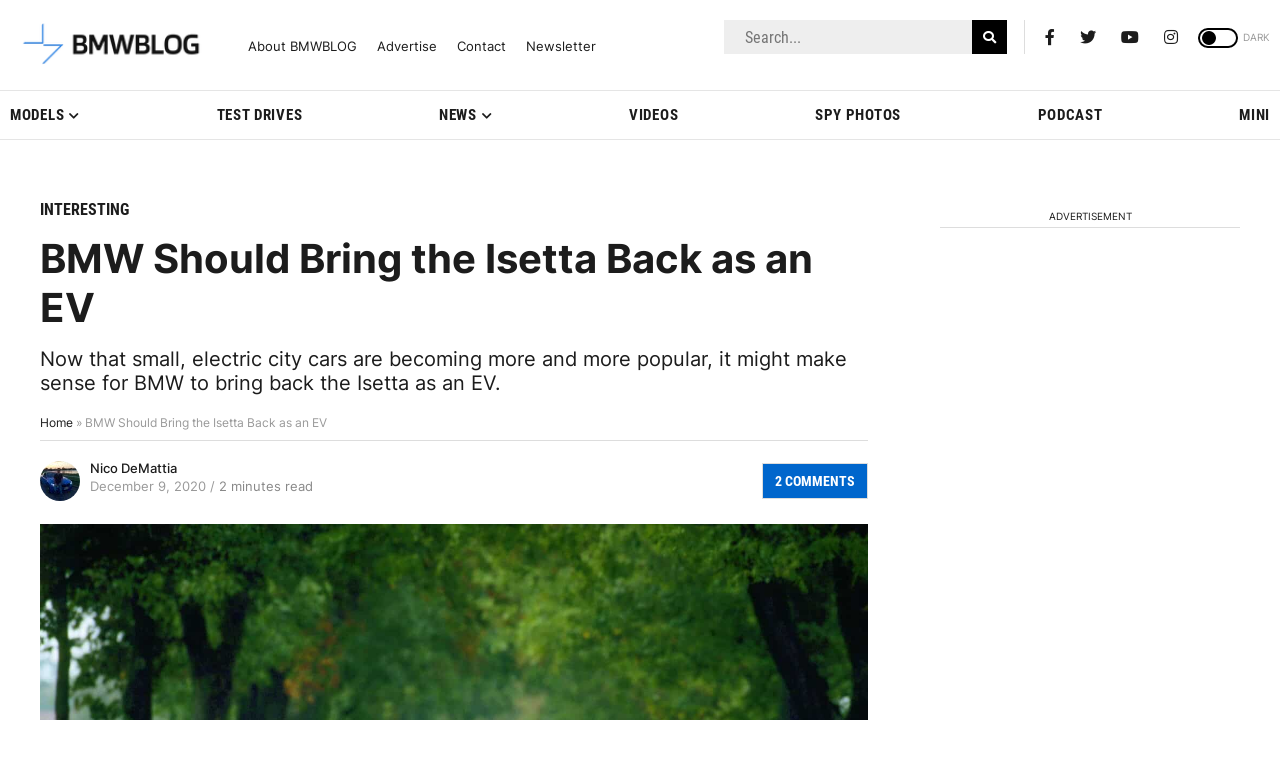

--- FILE ---
content_type: text/html; charset=UTF-8
request_url: https://www.bmwblog.com/2020/12/09/bmw-should-bring-the-isetta-back-as-an-ev/
body_size: 34529
content:
<!doctype html><html lang="en-US"><head><meta charset="UTF-8"><meta name="viewport" content="width=device-width, initial-scale=1.0, maximum-scale=1.0, user-scalable=0" /><link rel="profile" href="//gmpg.org/xfn/11"><link rel="dns-prefetch" href="//dt.adsafeprotected.com"><link rel="preconnect" href="//dt.adsafeprotected.com"><link rel="dns-prefetch" href="//www.google-analytics.com"><link rel="dns-prefetch" href="//cdn.bmwblog.com"><link rel="preconnect" href="//cdn.bmwblog.com" crossorigin><link rel="preconnect" href="//www.google-analytics.com" crossorigin><link rel="alternate" type="application/rss+xml" title="BMWBLOG - Latest BMW News" href="//www.bmwblog.com/feed" /><link rel="alternate" type="application/atom+xml" title="BMWBLOG - Latest BMW News" href="//www.bmwblog.com/feed/atom" /><link rel="icon" type="image/x-icon" href="https://www.bmwblog.com/favicon.ico"/><link rel="apple-touch-icon" href="/apple-touch-icon.png"/><link rel="apple-touch-icon" sizes="57x57" href="/apple-icon-57x57.png"><link rel="apple-touch-icon" sizes="60x60" href="/apple-icon-60x60.png"><link rel="apple-touch-icon" sizes="72x72" href="/apple-icon-72x72.png"><link rel="apple-touch-icon" sizes="76x76" href="/apple-icon-76x76.png"><link rel="apple-touch-icon" sizes="114x114" href="/apple-icon-114x114.png"><link rel="apple-touch-icon" sizes="120x120" href="/apple-icon-120x120.png"><link rel="apple-touch-icon" sizes="144x144" href="/apple-icon-144x144.png"><link rel="apple-touch-icon" sizes="152x152" href="/apple-icon-152x152.png"><link rel="apple-touch-icon" sizes="180x180" href="/apple-icon-180x180.png"><link rel="icon" type="image/png" sizes="192x192"  href="/android-icon-192x192.png"><link rel="icon" type="image/png" sizes="32x32" href="/favicon-32x32.png"><link rel="icon" type="image/png" sizes="48x48" href="/favicon-48x48.png"><link rel="icon" type="image/png" sizes="96x96" href="/favicon-96x96.png"><link rel="icon" type="image/png" sizes="16x16" href="/favicon-16x16.png"><link rel="mask-icon" href="/safari-pinned-tab.svg" color="#5bbad5"><link rel="manifest" href="/manifest.json"><meta name="msapplication-TileColor" content="#ffffff"><meta name="msapplication-TileImage" content="/ms-icon-144x144.png"><meta name="theme-color" content="#ffffff"> <script src="https://ajax.googleapis.com/ajax/libs/jquery/3.6.1/jquery.min.js"></script> <script
  async
  src="https://securepubads.g.doubleclick.net/tag/js/gpt.js"
></script> <script async>!(function (a9, a, p, s, t, A, g) {
    if (a[a9]) return;
    function q(c, r) {
      a[a9]._Q.push([c, r]);
    }
    a[a9] = {
      init: function () {
        q("i", arguments);
      },
      fetchBids: function () {
        q("f", arguments);
      },
      setDisplayBids: function () {},
      targetingKeys: function () {
        return [];
      },
      _Q: [],
    };
    A = p.createElement(s);
    A.async = !0;
    A.src = t;
    g = p.getElementsByTagName(s)[0];
    g.parentNode.insertBefore(A, g);
  })(
    "apstag",
    window,
    document,
    "script",
    "//c.amazon-adsystem.com/aax2/apstag.js"
  );
  //initialize the apstag.js library on the page to allow bidding

  window.apstagInitialized = false;</script> <script>window.googletag = window.googletag || { cmd: [] };
  window.bmwblogAdSlots = window.bmwblogAdSlots || [];
  window.bmwblogSkippedAdSlots = window.bmwblogSkippedAdSlots || [];
  window.bmwblogAllFetch = window.bmwblogAllFetch || false;
  window.bmwblogAllRender = window.bmwblogAllRender || false;
  window.eventAllFetch = new Event("allFetch");
  window.consentChanged = new Event("consentChanged");
  window.allAdsFetched = false;

  window.isElementInViewport = function (el) {
    if (typeof jQuery === "function" && el instanceof jQuery) {
      el = el[0];
    }

    var rect = el.getBoundingClientRect();
    return (
      rect.top >= 0 &&
      rect.left >= 0 &&
      rect.bottom <=
        (window.innerHeight ||
          document.documentElement.clientHeight) /* or $(window).height() */ &&
      rect.right <=
        (window.innerWidth ||
          document.documentElement.clientWidth) /* or $(window).width() */
    );
  };

  window.bmwblogFetchAllAds = function () {
    if (window.allAdsFetched) {
      return;
    }

    window.allAdsFetched = true;
    var slotsToFetch = [];

    googletag.cmd.push(function () {
      var homeLeaderboardMapping = googletag
        .sizeMapping()
        .addSize(
          [992, 0],
          [
            [970, 250],
            [970, 90],
            [728, 90],
            [300, 250],
            [1, 1],
          ]
        ) //desktop
        .addSize(
          [768, 0],
          [
            [300, 250],
            [728, 90],
            [468, 60],
            [1, 1],
          ]
        ) //tablet
        .addSize(
          [0, 0],
          [
            [320, 50],
            [320, 100],
            [300, 250],
            [300, 50],
            [1, 1],
          ]
        ) //mobile
        .build();
      bmwblogAdSlots.push({
        slot: googletag
          .defineSlot(
            "/1022709/728x90TopBanner",
            [
              [970, 250],
              [970, 90],
              [728, 90],
              [468, 60],
              [320, 50],
              [320, 100],
              [300, 250],
              [300, 50],
              [1, 1],
            ],
            "div-gpt-ad-1428786085190-0"
          )
          .defineSizeMapping(homeLeaderboardMapping)
          .addService(googletag.pubads()),
        didFetch: false,
        didRender: false,
        divId: "div-gpt-ad-1428786085190-0",
        adPath: "/1022709/728x90TopBanner",
        sizes: [
          [970, 250],
          [970, 90],
          [728, 90],
          [468, 60],
          [320, 50],
          [320, 100],
          [300, 250],
          [300, 50],
          [1, 1],
        ],
      });

      var articleTopMapping = googletag
        .sizeMapping()
        .addSize([992, 0], [[728, 90]]) //desktop
        .addSize(
          [768, 0],
          [
            [728, 90],
            [468, 60],
            [320, 50],
            [300, 50],
          ]
        ) //tablet
        .addSize(
          [0, 0],
          [
            [320, 50],
            [300, 50],
          ]
        ) //mobile
        .build();
      bmwblogAdSlots.push({
        slot: googletag
          .defineSlot(
            "/1022709/300x250_mobile_inside_articles",
            [
              [728, 90],
              [468, 60],
              [320, 50],
              [300, 50],
            ],
            "div-gpt-ad-1459203340049-0"
          )
          .defineSizeMapping(articleTopMapping)
          .addService(googletag.pubads()),
        didFetch: false,
        didRender: false,
        divId: "div-gpt-ad-1459203340049-0",
        adPath: "/1022709/300x250_mobile_inside_articles",
        sizes: [
          [728, 90],
          [468, 60],
          [320, 50],
          [300, 50],
        ],
      });

      bmwblogAdSlots.push({
        slot: googletag
          .defineSlot(
            "/1022709/bmwblog_300x250_desktop_sidebar_pos_3",
            [300, 250],
            "div-gpt-ad-1591509957705-0"
          )
          .addService(googletag.pubads()),
        didFetch: false,
        didRender: false,
        divId: "div-gpt-ad-1591509957705-0",
        adPath: "/1022709/bmwblog_300x250_desktop_sidebar_pos_3",
        sizes: [[300, 250]],
      });
      bmwblogAdSlots.push({
        slot: googletag
          .defineSlot(
            "/1022709/bmwblog_300x250_between_text_pos_3",
            [300, 250],
            "div-gpt-ad-1582961638473-0"
          )
          .addService(googletag.pubads()),
        didFetch: false,
        didRender: false,
        divId: "div-gpt-ad-1582961638473-0",
        adPath: "/1022709/bmwblog_300x250_between_text_pos_3",
        sizes: [[300, 250]],
      });
      bmwblogAdSlots.push({
        slot: googletag
          .defineSlot(
            "/1022709/bmwblog_300x250_between_text_pos4",
            [300, 250],
            "div-gpt-ad-1582962159743-0"
          )
          .addService(googletag.pubads()),
        didFetch: false,
        didRender: false,
        divId: "div-gpt-ad-1582962159743-0",
        adPath: "/1022709/bmwblog_300x250_between_text_pos4",
        sizes: [[300, 250]],
      });
      bmwblogAdSlots.push({
        slot: googletag
          .defineSlot(
            "/1022709/bmwblog_300x250_between_text_pos5",
            [300, 250],
            "div-gpt-ad-1637549905553-0"
          )
          .addService(googletag.pubads()),
        didFetch: false,
        didRender: false,
        divId: "div-gpt-ad-1637549905553-0",
        adPath: "/1022709/bmwblog_300x250_between_text_pos5",
        sizes: [[300, 250]],
      });
      bmwblogAdSlots.push({
        slot: googletag
          .defineSlot(
            "/1022709/bmwblog_300x250_between_text_pos6",
            [300, 250],
            "div-gpt-ad-1637551436293-0"
          )
          .addService(googletag.pubads()),
        didFetch: false,
        didRender: false,
        divId: "div-gpt-ad-1637551436293-0",
        adPath: "/1022709/bmwblog_300x250_between_text_pos6",
        sizes: [[300, 250]],
      });
      var leaderboardAfterPostMapping = googletag
        .sizeMapping()
        .addSize(
          [992, 0],
          [
            [970, 250],
            [970, 90],
            [728, 90],
            [336, 280],
            [300, 250],
            [300, 100],
            [1, 1],
          ]
        ) //desktop
        .addSize(
          [768, 0],
          [
            [300, 250],
            [728, 90],
            [468, 60],
            [336, 280],
            [1, 1],
          ]
        ) //tablet
        .addSize(
          [0, 0],
          [
            [320, 50],
            [320, 100],
            [300, 100],
            [300, 250],
            [300, 50],
            [1, 1],
          ]
        ) //mobile
        .build();
      bmwblogAdSlots.push({
        slot: googletag
          .defineSlot(
            "/1022709/bmwblog_728x90_leaderboard_position_after_post",
            [
              [970, 250],
              [970, 90],
              [728, 90],
              [468, 60],
              [320, 50],
              [320, 100],
              [336, 280],
              [300, 250],
              [300, 50],
              [1, 1],
            ],
            "div-gpt-ad-1591764418708-0"
          )
          .defineSizeMapping(leaderboardAfterPostMapping)
          .addService(googletag.pubads()),
        didFetch: false,
        didRender: false,
        divId: "div-gpt-ad-1591764418708-0",
        adPath: "/1022709/bmwblog_728x90_leaderboard_position_after_post",
        sizes: [
          [970, 250],
          [970, 90],
          [728, 90],
          [468, 60],
          [320, 50],
          [320, 100],
          [336, 280],
          [300, 250],
          [300, 50],
          [1, 1],
        ],
      });
      bmwblogAdSlots.push({
        slot: googletag
          .defineSlot(
            "/1022709/bmwblog_300x250_atf_articles_page",
            [300, 250],
            "div-gpt-ad-1591569712835-0"
          )
          .addService(googletag.pubads()),
        didFetch: false,
        didRender: false,
        divId: "div-gpt-ad-1591569712835-0",
        adPath: "/1022709/bmwblog_300x250_atf_articles_page",
        sizes: [[300, 250]],
      });
      bmwblogAdSlots.push({
        slot: googletag
          .defineSlot(
            "/1022709/300x250_mobile_within_articles",
            [300, 250],
            "div-gpt-ad-1501633740535-0"
          )
          .addService(googletag.pubads()),
        didFetch: false,
        didRender: false,
        divId: "div-gpt-ad-1501633740535-0",
        adPath: "/1022709/300x250_mobile_within_articles",
        sizes: [[300, 250]],
      });
      bmwblogAdSlots.push({
        slot: googletag
          .defineSlot(
            "/1022709/bmwblog_mobile_300x250_between_text",
            [300, 250],
            "div-gpt-ad-1582935103230-0"
          )
          .addService(googletag.pubads()),
        didFetch: false,
        didRender: false,
        divId: "div-gpt-ad-1582935103230-0",
        adPath: "/1022709/bmwblog_mobile_300x250_between_text",
        sizes: [[300, 250]],
      });
      bmwblogAdSlots.push({
        slot: googletag
          .defineSlot(
            "/1022709/300x600_in_content",
            [
              [300, 600],
              [120, 240],
              [120, 600],
              [160, 600],
              [240, 400],
              [300, 50],
              [300, 100],
              [300, 250],
            ],
            "div-gpt-ad-1573257365268-0"
          )
          .addService(googletag.pubads()),
        didFetch: false,
        didRender: false,
        divId: "div-gpt-ad-1573257365268-0",
        adPath: "/1022709/300x600_in_content",
        sizes: [
          [300, 600],
          [120, 240],
          [120, 600],
          [160, 600],
          [240, 400],
          [300, 50],
          [300, 100],
          [300, 250],
        ],
      });
      /* bmwblogAdSlots.push({
            slot: (googletag.defineSlot('/1022709/bmwblog_300x600_after_content', [300, 600], 'div-gpt-ad-1591569464021-0').addService(googletag.pubads())),
            didFetch: false,
            didRender: false,
            divId: "div-gpt-ad-1591569464021-0",
            adPath: '/1022709/bmwblog_300x600_after_content',
            sizes: [[300, 600]]
            }); */
      bmwblogAdSlots.push({
        slot: googletag
          .defineSlot(
            "/1022709/bmwblog_300x250_between_text_pos_1",
            [300, 250],
            "div-gpt-ad-1582961119773-0"
          )
          .addService(googletag.pubads()),
        didFetch: false,
        didRender: false,
        divId: "div-gpt-ad-1582961119773-0",
        adPath: "/1022709/bmwblog_300x250_between_text_pos_1",
        sizes: [[300, 250]],
      });

      var leaderboardMobileAtf = googletag
        .sizeMapping()
        .addSize(
          [1025, 0],
          [
            [728, 90],
            [468, 60],
            [320, 50],
            [300, 50],
          ]
        ) //desktop
        .addSize(
          [768, 0],
          [
            [468, 60],
            [320, 50],
            [300, 50],
          ]
        ) //tablet
        .addSize(
          [0, 0],
          [
            [300, 50],
            [320, 50],
          ]
        ) //mobile
        .build();
      bmwblogAdSlots.push({
        slot: googletag
          .defineSlot(
            "/1022709/bmwblog_leaderboard_mobile_atf",
            [
              [728, 90],
              [468, 60],
              [320, 50],
              [300, 50],
            ],
            "div-gpt-ad-1592373497784-0"
          )
          .defineSizeMapping(leaderboardMobileAtf)
          .addService(googletag.pubads()),
        didFetch: false,
        didRender: false,
        divId: "div-gpt-ad-1592373497784-0",
        adPath: "/1022709/bmwblog_leaderboard_mobile_atf",
        sizes: [
          [728, 90],
          [468, 60],
          [320, 50],
          [300, 50],
          [1, 1],
        ],
      });
      bmwblogAdSlots.push({
        slot: googletag
          .defineSlot(
            "/1022709/Leaderboard_mobile_inside_article",
            [
              [320, 50],
              [300, 100],
              [320, 100],
              [300, 50],
            ],
            "div-gpt-ad-1459201827020-0"
          )
          .addService(googletag.pubads()),
        didFetch: false,
        didRender: false,
        divId: "div-gpt-ad-1459201827020-0",
        adPath: "/1022709/Leaderboard_mobile_inside_article",
        sizes: [
          [320, 50],
          [300, 100],
          [320, 100],
          [300, 50],
        ],
      });
      bmwblogAdSlots.push({
        slot: googletag
          .defineSlot(
            "/1022709/bmwblog_desktop_300x600_sidebar_homepage_bottom",
            [
              [300, 600],
              [160, 600],
            ],
            "div-gpt-ad-1592406504661-0"
          )
          .addService(googletag.pubads()),
        didFetch: false,
        didRender: false,
        divId: "div-gpt-ad-1592406504661-0",
        adPath: "/1022709/bmwblog_desktop_300x600_sidebar_homepage_bottom",
        sizes: [
          [300, 600],
          [160, 600],
        ],
      });
      bmwblogAdSlots.push({
        slot: googletag
          .defineSlot(
            "/1022709/300x600_bmwblog_desktop_top_second_position",
            [
              [300, 600],
              [160, 600],
            ],
            "div-gpt-ad-1600909270284-0"
          )
          .addService(googletag.pubads()),
        didFetch: false,
        didRender: false,
        divId: "div-gpt-ad-1600909270284-0",
        adPath: "/1022709/300x600_bmwblog_desktop_top_second_position",
        sizes: [
          [300, 600],
          [160, 600],
        ],
      });
      bmwblogAdSlots.push({
        slot: googletag
          .defineSlot(
            "/1022709/bmwblog_desktop_300x250_sidebar_homepage_bottom",
            [300, 250],
            "div-gpt-ad-1592407240563-0"
          )
          .addService(googletag.pubads()),
        didFetch: false,
        didRender: false,
        divId: "div-gpt-ad-1592407240563-0",
        adPath: "/1022709/bmwblog_desktop_300x250_sidebar_homepage_bottom",
        sizes: [[300, 250]],
      });
      bmwblogAdSlots.push({
        slot: googletag
          .defineSlot(
            "/1022709/bmwblog_photo_gallery_300x250",
            [
              [300, 250],
              [336, 280],
            ],
            "div-gpt-ad-1592419226573-0"
          )
          .addService(googletag.pubads()),
        didFetch: false,
        didRender: false,
        divId: "div-gpt-ad-1592419226573-0",
        adPath: "/1022709/bmwblog_photo_gallery_300x250",
        sizes: [
          [300, 250],
          [336, 280],
        ],
      });
      /* bmwblogAdSlots.push({
            slot: (googletag.defineSlot('/1022709/Ninth_Pixel', [1, 1], 'div-gpt-ad-1487037957517-0').addService(googletag.pubads())),
            didFetch: false,
            didRender: false,
            divId: "div-gpt-ad-1487037957517-0",
            adPath: '/1022709/Ninth_Pixel',
            sizes: [[1, 1]],
                                skipAmazonFetch: true
            }); */
      /*bmwblogAdSlots.push({
            slot: (googletag.defineSlot('/1022709/Teads_inRead_1x1', [[1, 1], [300, 250]], 'div-gpt-ad-1594855527392-0').addService(googletag.pubads())),
            didFetch: false,
            didRender: false,
            divId: "div-gpt-ad-1594855527392-0",
            adPath: '/1022709/Teads_inRead_1x1',
            sizes: [[1, 1]],
                                skipAmazonFetch: true
            });*/
      /*bmwblogAdSlots.push({
            slot: (googletag.defineSlot('/1022709/elevator_unit', [1, 1], 'div-gpt-ad-1593988287776-0').addService(googletag.pubads())),
            didFetch: false,
            didRender: false,
            divId: "div-gpt-ad-1593988287776-0",
            adPath: '/1022709/elevator_unit',
            sizes: [[1, 1]],
                                skipAmazonFetch: true
            });*/
      bmwblogAdSlots.push({
        slot: googletag
          .defineSlot(
            "/1022709/bmwblog_300x250_between_text_pos_2",
            [300, 250],
            "div-gpt-ad-1582961334172-0"
          )
          .addService(googletag.pubads()),
        didFetch: false,
        didRender: false,
        divId: "div-gpt-ad-1582961334172-0",
        adPath: "/1022709/bmwblog_300x250_between_text_pos_2",
        sizes: [[300, 250]],
      });
      // bmwblogAdSlots.push({
      //   slot: googletag
      //     .defineSlot(
      //       "/1022709/728x90_shell_standalone",
      //       [
      //         [375, 150],
      //         [468, 60],
      //         [728, 90],
      //       ],
      //       "div-gpt-ad-1466693760702-0"
      //     )
      //     .addService(googletag.pubads()),
      //   didFetch: false,
      //   didRender: false,
      //   divId: "div-gpt-ad-1466693760702-0",
      //   adPath: "/1022709/728x90_shell_standalone",
      //   sizes: [
      //     [375, 150],
      //     [468, 60],
      //     [728, 90],
      //   ],
      // });
      bmwblogAdSlots.push({
        slot: googletag
          .defineSlot(
            "/1022709/300x250_homepage_bottom",
            [300, 250],
            "div-gpt-ad-1573620147785-0"
          )
          .addService(googletag.pubads()),
        didFetch: false,
        didRender: false,
        divId: "div-gpt-ad-1573620147785-0",
        adPath: "/1022709/300x250_homepage_bottom",
        sizes: [[300, 250]],
      });
      bmwblogAdSlots.push({
        slot: googletag
          .defineSlot(
            "/1022709/300x250_sidebar_first_position",
            [300, 250],
            "div-gpt-ad-1574827046947-0"
          )
          .addService(googletag.pubads()),
        didFetch: false,
        didRender: false,
        divId: "div-gpt-ad-1574827046947-0",
        adPath: "/1022709/300x250_sidebar_first_position",
        sizes: [[300, 250]],
      });

      var highSideboardMapping = googletag
        .sizeMapping()
        .addSize(
          [992, 0],
          [
            [160, 600],
            [300, 600],
            [300, 250],
            [300, 50],
            [300, 100],
            [120, 600],
            [120, 240],
            [250, 360],
            [1, 1],
          ]
        ) //desktop
        .addSize(
          [768, 0],
          [
            [160, 600],
            [300, 600],
            [300, 250],
            [300, 50],
            [300, 100],
            [120, 600],
            [120, 240],
            [250, 360],
            [1, 1],
          ]
        ) //tablet
        .addSize(
          [0, 0],
          [
            [160, 600],
            [300, 600],
            [300, 250],
            [300, 50],
            [300, 100],
            [120, 600],
            [120, 240],
            [250, 360],
            [1, 1],
          ]
        ) //mobile
        .build();
      bmwblogAdSlots.push({
        slot: googletag
          .defineSlot(
            "/1022709/300x600_sidebar_desktop",
            [
              [160, 600],
              [300, 600],
              [300, 250],
              [300, 50],
              [300, 100],
              [120, 600],
              [120, 240],
              [250, 360],
              [1, 1],
            ],
            "div-gpt-ad-1459295619523-0"
          )
          .defineSizeMapping(highSideboardMapping)
          .addService(googletag.pubads()),
        didFetch: false,
        didRender: false,
        divId: "div-gpt-ad-1459295619523-0",
        adPath: "/1022709/300x600_sidebar_desktop",
        sizes: [
          [160, 600],
          [300, 600],
          [300, 250],
          [300, 50],
          [300, 100],
          [120, 600],
          [120, 240],
          [250, 360],
          [1, 1],
        ],
      });

      var mayAlsoSideboardmapping = googletag
        .sizeMapping()
        .addSize(
          [992, 0],
          [
            [300, 250],
            [300, 50],
            [300, 100],
            [120, 240],
            [1, 1],
          ]
        ) //desktop
        .addSize(
          [768, 0],
          [
            [300, 250],
            [300, 50],
            [300, 100],
            [120, 240],
            [1, 1],
          ]
        ) //tablet
        .addSize(
          [0, 0],
          [
            [300, 250],
            [300, 50],
            [300, 100],
            [120, 240],
            [1, 1],
          ]
        ) //mobile
        .build();
      bmwblogAdSlots.push({
        slot: googletag
          .defineSlot(
            "/1022709/bmwblog_mobile_300x250_position_article_may_also",
            [
              [300, 250],
              [300, 50],
              [300, 100],
              [120, 240],
              [1, 1],
            ],
            "div-gpt-ad-1591711850610-0"
          )
          .defineSizeMapping(mayAlsoSideboardmapping)
          .addService(googletag.pubads()),
        didFetch: false,
        didRender: false,
        divId: "div-gpt-ad-1591711850610-0",
        adPath: "/1022709/bmwblog_mobile_300x250_position_article_may_also",
        sizes: [
          [300, 250],
          [300, 50],
          [300, 100],
          [120, 240],
          [1, 1],
        ],
      });
      bmwblogAdSlots.push({
        slot: googletag
          .defineSlot(
            "/1022709/bmwblog_300x250_mobile_homepage",
            [300, 250],
            "div-gpt-ad-1591708106774-0"
          )
          .addService(googletag.pubads()),
        didFetch: false,
        didRender: false,
        divId: "div-gpt-ad-1591708106774-0",
        adPath: "/1022709/bmwblog_300x250_mobile_homepage",
        sizes: [[300, 250]],
      });
      bmwblogAdSlots.push({
        slot: googletag
          .defineSlot(
            "/1022709/mobile_category_300x250_position_between_posts",
            [300, 250],
            "div-gpt-ad-1591712364773-0"
          )
          .addService(googletag.pubads()),
        didFetch: false,
        didRender: false,
        divId: "div-gpt-ad-1591712364773-0",
        adPath: "/1022709/mobile_category_300x250_position_between_posts",
        sizes: [[300, 250]],
      });
      // bmwblogAdSlots.push({
      //   slot: googletag
      //     .defineSlot(
      //       "/1022709/mobile_category_300x250_position_top",
      //       [300, 250],
      //       "div-gpt-ad-1591712200722-0"
      //     )
      //     .addService(googletag.pubads()),
      //   didFetch: false,
      //   didRender: false,
      //   divId: "div-gpt-ad-1591712200722-0",
      //   adPath: "/1022709/mobile_category_300x250_position_top",
      //   sizes: [[300, 250]],
      // });
      // bmwblogAdSlots.push({
      //   slot: googletag
      //     .defineSlot(
      //       "/1022709/bmwblog_mobile_300x250_homepage_top",
      //       [300, 250],
      //       "div-gpt-ad-1591710225410-0"
      //     )
      //     .addService(googletag.pubads()),
      //   didFetch: false,
      //   didRender: false,
      //   divId: "div-gpt-ad-1591710225410-0",
      //   adPath: "/1022709/bmwblog_mobile_300x250_homepage_top",
      //   sizes: [[300, 250]],
      // });
      bmwblogAdSlots.push({
        slot: googletag
          .defineSlot(
            "/1022709/bmwblog_mobile_300x250_position_homepage_4",
            [300, 250],
            "div-gpt-ad-1591708555913-0"
          )
          .addService(googletag.pubads()),
        didFetch: false,
        didRender: false,
        divId: "div-gpt-ad-1591708555913-0",
        adPath: "/1022709/bmwblog_mobile_300x250_position_homepage_4",
        sizes: [[300, 250]],
      });
      bmwblogAdSlots.push({
        slot: googletag
          .defineSlot(
            "/1022709/bmwblog_mobile_300x250_position_homepage_5",
            [300, 250],
            "div-gpt-ad-1591709070742-0"
          )
          .addService(googletag.pubads()),
        didFetch: false,
        didRender: false,
        divId: "div-gpt-ad-1591709070742-0",
        adPath: "/1022709/bmwblog_mobile_300x250_position_homepage_5",
        sizes: [[300, 250]],
      });
      bmwblogAdSlots.push({
        slot: googletag
          .defineSlot(
            "/1022709/bmwblog_mobile_300x250_position_homepage_6",
            [300, 250],
            "div-gpt-ad-1597100116998-0"
          )
          .addService(googletag.pubads()),
        didFetch: false,
        didRender: false,
        divId: "div-gpt-ad-1597100116998-0",
        adPath: "/1022709/bmwblog_mobile_300x250_position_homepage_6",
        sizes: [[300, 250]],
      });
      bmwblogAdSlots.push({
        slot: googletag
          .defineSlot(
            "/1022709/bmwblog_300x250_desktop_sidebar_position_2",
            [300, 250],
            "div-gpt-ad-1591506562447-0"
          )
          .addService(googletag.pubads()),
        didFetch: false,
        didRender: false,
        divId: "div-gpt-ad-1591506562447-0",
        adPath: "/1022709/bmwblog_300x250_desktop_sidebar_position_2",
        sizes: [[300, 250]],
      });
      bmwblogAdSlots.push({
        slot: googletag
          .defineSlot(
            "/1022709/bmwblog_300x250_desktop_sidebar_position_below_podcast",
            [300, 250],
            "div-gpt-ad-1597727436404-0"
          )
          .addService(googletag.pubads()),
        didFetch: false,
        didRender: false,
        divId: "div-gpt-ad-1597727436404-0",
        adPath:
          "/1022709/bmwblog_300x250_desktop_sidebar_position_below_podcast",
        sizes: [[300, 250]],
      });

      var stickyAdMapping = googletag
        .sizeMapping()
        .addSize(
          [1079, 0],
          [
            [728, 90],
            [468, 60],
            [300, 50],
            [320, 50],
            [1, 1],
          ]
        )
        .addSize(
          [988, 0],
          [
            [468, 60],
            [300, 50],
            [320, 50],
            [1, 1],
          ]
        ) //desktop
        .addSize(
          [768, 0],
          [
            [468, 60],
            [300, 50],
            [320, 50],
            [1, 1],
          ]
        ) //tablet
        .addSize(
          [0, 0],
          [
            [300, 50],
            [320, 50],
            [1, 1],
          ]
        ) //mobile
        .build();
      bmwblogAdSlots.push({
        slot: googletag
          .defineSlot(
            "/1022709/320x50_sticky",
            [
              [728, 90],
              [468, 60],
              [300, 50],
              [320, 50],
              [1, 1],
            ],
            "div-gpt-ad-1592927598994-0"
          )
          .defineSizeMapping(stickyAdMapping)
          .addService(googletag.pubads()),
        didFetch: false,
        didRender: false,
        divId: "div-gpt-ad-1592927598994-0",
        adPath: "/1022709/320x50_sticky",
        sizes: [
          [728, 90],
          [468, 60],
          [300, 50],
          [320, 50],
          [1, 1],
        ],
      });
      /* bmwblogAdSlots.push({
            slot: (googletag.defineSlot('/1022709/728x90_sticky', [728, 90], 'div-gpt-ad-1593549150010-0').addService(googletag.pubads())),
            didFetch: false,
            didRender: false,
            divId: "div-gpt-ad-1593549150010-0",
            adPath: '/1022709/728x90_sticky',
            sizes: [[728, 90]]
            }); */

      var afterPostMapping = googletag
        .sizeMapping()
        .addSize(
          [1368, 0],
          [
            [728, 90],
            [468, 60],
            [300, 250],
            [1, 1],
          ]
        )
        .addSize(
          [992, 0],
          [
            [728, 90],
            [468, 60],
            [300, 250],
            [1, 1],
          ]
        ) //desktop
        .addSize(
          [768, 0],
          [
            [300, 250],
            [728, 90],
            [468, 60],
            [1, 1],
          ]
        ) //tablet
        .addSize(
          [0, 0],
          [
            [320, 50],
            [320, 100],
            [300, 100],
            [300, 250],
            [300, 50],
            [1, 1],
          ]
        ) //mobile
        .build();
      bmwblogAdSlots.push({
        slot: googletag
          .defineSlot(
            "/1022709/bmwblog_300x250_end_article",
            [
              [728, 90],
              [468, 60],
              [320, 50],
              [320, 100],
              [300, 250],
              [300, 100],
              [300, 50],
              [1, 1],
            ],
            "div-gpt-ad-1594266768925-0"
          )
          .defineSizeMapping(afterPostMapping)
          .addService(googletag.pubads()),
        didFetch: false,
        didRender: false,
        divId: "div-gpt-ad-1594266768925-0",
        adPath: "/1022709/bmwblog_300x250_end_article",
        sizes: [
          [728, 90],
          [468, 60],
          [320, 50],
          [320, 100],
          [300, 250],
          [300, 100],
          [300, 50],
          [1, 1],
        ],
      });
      bmwblogAdSlots.push({
        slot: googletag
          .defineSlot(
            "/1022709/300x600_sidebar_single",
            [
              [300, 600],
              [160, 600],
            ],
            "div-gpt-ad-1501791378252-0"
          )
          .addService(googletag.pubads()),
        didFetch: false,
        didRender: false,
        divId: "div-gpt-ad-1501791378252-0",
        adPath: "/1022709/300x600_sidebar_single",
        sizes: [
          [300, 600],
          [160, 600],
        ],
      });
      bmwblogAdSlots.push({
        slot: googletag
          .defineSlot(
            "/1022709/bmwblog_photo_gallery_right_desktop",
            [
              [300, 600],
              [160, 600],
              [300, 250],
            ],
            "div-gpt-ad-1617837670757-0"
          )
          .addService(googletag.pubads()),
        didFetch: false,
        didRender: false,
        divId: "div-gpt-ad-1617837670757-0",
        adPath: "/1022709/bmwblog_photo_gallery_right_desktop",
        sizes: [
          [300, 600],
          [160, 600],
          [300, 250],
        ],
      });
      bmwblogAdSlots.push({
        slot: googletag
          .defineSlot(
            "/1022709/bmwblog_photo_gallery_300x250",
            [
              [300, 250],
              [336, 280],
            ],
            "div-gpt-ad-1618158704881-0"
          )
          .addService(googletag.pubads()),
        didFetch: false,
        didRender: false,
        divId: "div-gpt-ad-1618158704881-0",
        adPath: "/1022709/bmwblog_photo_gallery_inside_article_300x250",
        sizes: [
          [300, 250],
          [336, 280],
        ],
      });
      bmwblogAdSlots.push({
        slot: googletag
          .defineSlot(
            "/1022709/bmwblog_300x250_after_related_posts",
            [300, 250],
            "div-gpt-ad-1619246306292-0"
          )
          .addService(googletag.pubads()),
        didFetch: false,
        didRender: false,
        divId: "div-gpt-ad-1619246306292-0",
        adPath: "/1022709/bmwblog_300x250_after_related_posts",
        sizes: [[300, 250]],
      });
      googletag.pubads().collapseEmptyDivs(false);
      googletag.pubads().disableInitialLoad();
      googletag.enableServices();

      for (var i = 0; i < bmwblogAdSlots.length; ++i) {
        if (
          typeof bmwblogAdSlots[i].skipAmazonFetch != "undefined" &&
          bmwblogAdSlots[i].skipAmazonFetch
        ) {
          bmwblogSkippedAdSlots.push(bmwblogAdSlots[i]);
          bmwblogAdSlots.splice(i, 1);
          --i;
        } else {
          slotsToFetch.push({
            slotID: bmwblogAdSlots[i].divId,
            slotName: bmwblogAdSlots[i].adPath,
            sizes: bmwblogAdSlots[i].sizes,
          });
        }
      }

      apstag.init({
        pubID: "eadde7c2-d371-4577-ae82-43473c334d4e", //enter your pub ID here as shown above, it must within quotes
        adServer: "googletag",
        simplerGPT: true,
        videoAdServer: "DFP",
        bidTimeout: 1e3,
      });

      window.apstagInitialized = true;

      const chunkSize = 15;
      for (let i = 0; i < slotsToFetch.length; i += chunkSize) {
        const chunkOfSlots = slotsToFetch.slice(i, i + chunkSize);

        apstag.fetchBids(
          {
            slots: chunkOfSlots,
            timeout: 1e3,
          },
          function (bids) {
            googletag.cmd.push(function () {
              apstag.setDisplayBids();

              for (var l = 0; l < bmwblogAdSlots.length; ++l) {
                bmwblogAdSlots[l].didFetch = true;
              }
              window.bmwblogAllFetch = true;
              window.dispatchEvent(window.eventAllFetch);
            });
          }
        );
      }

      apstag.fetchBids(
        {
          slots: [
            {
              slotID: "video_within_content",
              mediaType: "video",
            },
          ],
        },
        function (bids) {}
      );

      for (var i = 0; i < bmwblogSkippedAdSlots.length; ++i) {
        bmwblogSkippedAdSlots[i].didFetch = true;
        bmwblogRenderThisAdSlot(bmwblogSkippedAdSlots[i]);
      }
    });
  };

  window.bmwblogRenderThisAdSlot = function (thisAd) {
    if (!thisAd || thisAd.didRender) {
      return;
    }
    if (document.getElementById(thisAd.divId).style.display == "none") {
      document.getElementById(thisAd.divId).style.display = "block";
    }
    googletag.cmd.push(function () {
      googletag.display(thisAd.divId);
      googletag.pubads().refresh([thisAd.slot]);
      thisAd.didRender = true;

      for (var i = 0; i < bmwblogAdSlots.length; ++i) {
        if (bmwblogAdSlots[i].divId == thisAd.divId) {
          bmwblogAdSlots[i].didRender = true;
          return;
        }
      }

      for (var i = 0; i < bmwblogSkippedAdSlots.length; ++i) {
        if (bmwblogSkippedAdSlots[i].divId == thisAd.divId) {
          bmwblogSkippedAdSlots[i].didRender = true;
          return;
        }
      }
      //console.log("just refreshed this ad: " + thisAd.divId);
    });
  };

  window.searchAdFromScriptId = function (scriptId) {
    //console.log("just checking");
    var thisAdSlot = null;
    var thisDivChild = document.getElementById(scriptId);
    if (!thisDivChild) {
      return;
    }
    var thisDiv = thisDivChild.parentNode;
    var thisDivId = thisDiv.id;
    for (var n = 0; n < bmwblogAdSlots.length; ++n) {
      if (bmwblogAdSlots[n].divId == thisDivId) {
        thisAdSlot = bmwblogAdSlots[n];
        return thisAdSlot;
      }
    }

    for (var n = 0; n < bmwblogSkippedAdSlots.length; ++n) {
      if (bmwblogSkippedAdSlots[n].divId == thisDivId) {
        thisAdSlot = bmwblogSkippedAdSlots[n];
        return thisAdSlot;
      }
    }

    return null;
  };</script> <meta property="fb:pages" content="118626337453" /><meta name="apple-itunes-app" content="app-id=400647891" /> <script type="text/javascript" src="https://cdn.consentmanager.net/delivery/autoblocking/7037eed582932.js" data-cmp-ab="1"
                data-cmp-host="d.delivery.consentmanager.net"
                data-cmp-cdn="cdn.consentmanager.net"
                data-cmp-codesrc="10" ></script> <meta name='robots' content='index, follow, max-image-preview:large, max-snippet:-1, max-video-preview:-1' /><link media="all" href="https://cdn.bmwblog.com/wp-content/uploads/cache/autoptimize/css/autoptimize_a4ae05659c1ad0637806244392d95e14.css" rel="stylesheet"><style media="screen">/*FILESTART*/</style><title>BMW Should Bring the Isetta Back as an EV</title><meta name="description" content="Now that small, electric city cars are becoming more and more popular, it might make sense for BMW to bring back the Isetta as an EV." /><link rel="canonical" href="https://www.bmwblog.com/2020/12/09/bmw-should-bring-the-isetta-back-as-an-ev/" /><meta property="og:locale" content="en_US" /><meta property="og:type" content="article" /><meta property="og:title" content="BMW Should Bring the Isetta Back as an EV" /><meta property="og:description" content="Now that small, electric city cars are becoming more and more popular, it might make sense for BMW to bring back the Isetta as an EV." /><meta property="og:url" content="https://www.bmwblog.com/2020/12/09/bmw-should-bring-the-isetta-back-as-an-ev/" /><meta property="og:site_name" content="BMW BLOG" /><meta property="article:publisher" content="https://www.facebook.com/bmwblog" /><meta property="article:author" content="https://www.facebook.com/nico.demattia?fref=ts" /><meta property="article:published_time" content="2020-12-09T22:29:16+00:00" /><meta property="article:modified_time" content="2020-12-10T14:26:11+00:00" /><meta property="og:image" content="https://cdn.bmwblog.com/wp-content/uploads/2020/03/65-years-of-the-iconic-BMW-Isetta-25.jpg" /><meta property="og:image:width" content="1920" /><meta property="og:image:height" content="1418" /><meta property="og:image:type" content="image/jpeg" /><meta name="author" content="Nico DeMattia" /><meta name="twitter:card" content="summary_large_image" /><meta name="twitter:creator" content="@NicoDeMattia" /><meta name="twitter:site" content="@bmwblog" /><meta name="twitter:label1" content="Written by" /><meta name="twitter:data1" content="Nico DeMattia" /><meta name="twitter:label2" content="Est. reading time" /><meta name="twitter:data2" content="2 minutes" /> <script type="application/ld+json" class="yoast-schema-graph">{"@context":"https://schema.org","@graph":[{"@type":"Article","@id":"https://www.bmwblog.com/2020/12/09/bmw-should-bring-the-isetta-back-as-an-ev/#article","isPartOf":{"@id":"https://www.bmwblog.com/2020/12/09/bmw-should-bring-the-isetta-back-as-an-ev/"},"author":{"name":"Nico DeMattia","@id":"https://www.bmwblog.com/#/schema/person/2632a244f698ed7e4f94adeb72d39d3a"},"headline":"BMW Should Bring the Isetta Back as an EV","datePublished":"2020-12-09T22:29:16+00:00","dateModified":"2020-12-10T14:26:11+00:00","mainEntityOfPage":{"@id":"https://www.bmwblog.com/2020/12/09/bmw-should-bring-the-isetta-back-as-an-ev/"},"wordCount":471,"commentCount":0,"publisher":{"@id":"https://www.bmwblog.com/#organization"},"image":{"@id":"https://www.bmwblog.com/2020/12/09/bmw-should-bring-the-isetta-back-as-an-ev/#primaryimage"},"thumbnailUrl":"https://cdn.bmwblog.com/wp-content/uploads/2020/03/65-years-of-the-iconic-BMW-Isetta-25.jpg","keywords":["electric vehicles","isetta"],"articleSection":["Interesting","News"],"inLanguage":"en-US","potentialAction":[{"@type":"CommentAction","name":"Comment","target":["https://www.bmwblog.com/2020/12/09/bmw-should-bring-the-isetta-back-as-an-ev/#respond"]}],"copyrightYear":"2020","copyrightHolder":{"@id":"https://www.bmwblog.com/#organization"}},{"@type":"WebPage","@id":"https://www.bmwblog.com/2020/12/09/bmw-should-bring-the-isetta-back-as-an-ev/","url":"https://www.bmwblog.com/2020/12/09/bmw-should-bring-the-isetta-back-as-an-ev/","name":"BMW Should Bring the Isetta Back as an EV","isPartOf":{"@id":"https://www.bmwblog.com/#website"},"primaryImageOfPage":{"@id":"https://www.bmwblog.com/2020/12/09/bmw-should-bring-the-isetta-back-as-an-ev/#primaryimage"},"image":{"@id":"https://www.bmwblog.com/2020/12/09/bmw-should-bring-the-isetta-back-as-an-ev/#primaryimage"},"thumbnailUrl":"https://cdn.bmwblog.com/wp-content/uploads/2020/03/65-years-of-the-iconic-BMW-Isetta-25.jpg","datePublished":"2020-12-09T22:29:16+00:00","dateModified":"2020-12-10T14:26:11+00:00","description":"Now that small, electric city cars are becoming more and more popular, it might make sense for BMW to bring back the Isetta as an EV.","breadcrumb":{"@id":"https://www.bmwblog.com/2020/12/09/bmw-should-bring-the-isetta-back-as-an-ev/#breadcrumb"},"inLanguage":"en-US","potentialAction":[{"@type":"ReadAction","target":["https://www.bmwblog.com/2020/12/09/bmw-should-bring-the-isetta-back-as-an-ev/"]}]},{"@type":"ImageObject","inLanguage":"en-US","@id":"https://www.bmwblog.com/2020/12/09/bmw-should-bring-the-isetta-back-as-an-ev/#primaryimage","url":"https://cdn.bmwblog.com/wp-content/uploads/2020/03/65-years-of-the-iconic-BMW-Isetta-25.jpg","contentUrl":"https://cdn.bmwblog.com/wp-content/uploads/2020/03/65-years-of-the-iconic-BMW-Isetta-25.jpg","width":1920,"height":1418},{"@type":"BreadcrumbList","@id":"https://www.bmwblog.com/2020/12/09/bmw-should-bring-the-isetta-back-as-an-ev/#breadcrumb","itemListElement":[{"@type":"ListItem","position":1,"name":"Home","item":"https://www.bmwblog.com/"},{"@type":"ListItem","position":2,"name":"BMW Should Bring the Isetta Back as an EV"}]},{"@type":"WebSite","@id":"https://www.bmwblog.com/#website","url":"https://www.bmwblog.com/","name":"BMW BLOG","description":"Latest BMW News, Reviews and New Models","publisher":{"@id":"https://www.bmwblog.com/#organization"},"alternateName":"BMWBLOG","potentialAction":[{"@type":"SearchAction","target":{"@type":"EntryPoint","urlTemplate":"https://www.bmwblog.com/search/{search_term_string}"},"query-input":{"@type":"PropertyValueSpecification","valueRequired":true,"valueName":"search_term_string"}}],"inLanguage":"en-US"},{"@type":"Organization","@id":"https://www.bmwblog.com/#organization","name":"BMW BLOG","alternateName":"BMWBLOG","url":"https://www.bmwblog.com/","logo":{"@type":"ImageObject","inLanguage":"en-US","@id":"https://www.bmwblog.com/#/schema/logo/image/","url":"https://cdn.bmwblog.com/wp-content/uploads/2025/02/bmwblog-logo-112x112-1.jpg","contentUrl":"https://cdn.bmwblog.com/wp-content/uploads/2025/02/bmwblog-logo-112x112-1.jpg","width":224,"height":224,"caption":"BMW BLOG"},"image":{"@id":"https://www.bmwblog.com/#/schema/logo/image/"},"sameAs":["https://www.facebook.com/bmwblog","https://x.com/bmwblog","https://www.instagram.com/bmwblog","https://www.youtube.com/bmwblog","https://www.tiktok.com/@bmwblog.com","https://www.linkedin.com/company/bmwblog/","https://www.threads.net/@bmwblog"],"description":"BMWBLOG is the ultimate BMW news source, delivering exclusive reviews, spy shots, test drives, videos, and buying guides. Stay updated on new models, M cars, electric vehicles, SUVs, used BMWs, recalls, and pricing—your go-to destination for all things BMW.","publishingPrinciples":"https://www.bmwblog.com/about/"},{"@type":"Person","@id":"https://www.bmwblog.com/#/schema/person/2632a244f698ed7e4f94adeb72d39d3a","name":"Nico DeMattia","image":{"@type":"ImageObject","inLanguage":"en-US","@id":"https://www.bmwblog.com/#/schema/person/image/","url":"https://secure.gravatar.com/avatar/52a5f831d47cfafec0609a30f9a5e9a4e14561306f84405691b0838d54623d37?s=96&d=mm&r=g","contentUrl":"https://secure.gravatar.com/avatar/52a5f831d47cfafec0609a30f9a5e9a4e14561306f84405691b0838d54623d37?s=96&d=mm&r=g","caption":"Nico DeMattia"},"description":"Nico DeMattia is a Senior Editor at BMWBLOG. He’s a bigger fan of classic cars than new ones, especially BMWs and the quirkier the better. Cars that are weird, unusual or unwanted, those are the cars Nico likes. He also enjoys covering news from across the auto industry and performing test drives aboard new and old BMW cars. Throughout the years, Nico co-hosted a podcast featuring interviews with industry icons such as designer Chris Bangle. He started writing about cars in 2015 before joining BMWBLOG in 2016. Nico is also a News Editor for The Drive. Fun Facts: Nico is a massive NFL fan and has a love/hate relationship with the New York Giants. He's also a Marvel nerd.","sameAs":["https://www.facebook.com/nico.demattia?fref=ts","https://www.instagram.com/ndemattia/","https://www.linkedin.com/in/nico-demattia-90885540/","https://x.com/NicoDeMattia"],"jobTitle":"Senior Editor","worksFor":"BMWBLOG","url":"https://www.bmwblog.com/author/nico/"}]}</script>   <!--noptimize--><script id="bmwbl-ready">
			window.advanced_ads_ready=function(e,a){a=a||"complete";var d=function(e){return"interactive"===a?"loading"!==e:"complete"===e};d(document.readyState)?e():document.addEventListener("readystatechange",(function(a){d(a.target.readyState)&&e()}),{once:"interactive"===a})},window.advanced_ads_ready_queue=window.advanced_ads_ready_queue||[];		</script>
		<!--/noptimize--> <script type="text/javascript" src="https://cdn.bmwblog.com/wp-content/themes/wpdevel/assets/js/jquery.js" id="jquery-js"></script> <script type="text/javascript" src="https://cdn.bmwblog.com/wp-content/plugins/taqyeem/js/tie.js" id="taqyeem-main-js"></script> <script type="text/javascript" id="advanced-ads-advanced-js-js-extra">var advads_options = {"blog_id":"1","privacy":{"custom-cookie-name":"","custom-cookie-value":"","consent-method":"iab_tcf_20","enabled":false,"state":"not_needed"}};</script> <script type="text/javascript" src="https://cdn.bmwblog.com/wp-content/plugins/advanced-ads/public/assets/js/advanced.min.js" id="advanced-ads-advanced-js-js"></script> <script type="text/javascript" id="advanced_ads_pro/visitor_conditions-js-extra">var advanced_ads_pro_visitor_conditions = {"referrer_cookie_name":"advanced_ads_pro_visitor_referrer","referrer_exdays":"365","page_impr_cookie_name":"advanced_ads_page_impressions","page_impr_exdays":"3650"};</script> <script type="text/javascript" src="https://cdn.bmwblog.com/wp-content/plugins/advanced-ads-pro/modules/advanced-visitor-conditions/inc/conditions.min.js" id="advanced_ads_pro/visitor_conditions-js"></script> <link rel='shortlink' href='https://www.bmwblog.com/?p=392098' /><link rel="alternate" title="oEmbed (JSON)" type="application/json+oembed" href="https://www.bmwblog.com/wp-json/oembed/1.0/embed?url=https%3A%2F%2Fwww.bmwblog.com%2F2020%2F12%2F09%2Fbmw-should-bring-the-isetta-back-as-an-ev%2F" /><link rel="alternate" title="oEmbed (XML)" type="text/xml+oembed" href="https://www.bmwblog.com/wp-json/oembed/1.0/embed?url=https%3A%2F%2Fwww.bmwblog.com%2F2020%2F12%2F09%2Fbmw-should-bring-the-isetta-back-as-an-ev%2F&#038;format=xml" /> <script type='text/javascript'>window.presslabs = {"home_url":"https:\/\/www.bmwblog.com"}</script><script type='text/javascript'>(function () {
		var pl_beacon = document.createElement('script');
		pl_beacon.type = 'text/javascript';
		pl_beacon.async = true;
		var host = 'https://www.bmwblog.com';
		if ('https:' == document.location.protocol) {
			host = host.replace('http://', 'https://');
		}
		pl_beacon.src = host + '/' + '1MvdRufwopDv' + '.js?ts=' + Math.floor((Math.random() * 100000) + 1);
		var first_script_tag = document.getElementsByTagName('script')[0];
		first_script_tag.parentNode.insertBefore(pl_beacon, first_script_tag);
	})();</script><script type='text/javascript'>var taqyeem = {"ajaxurl":"https://www.bmwblog.com/wp-admin/admin-ajax.php" , "your_rating":"Your Rating:"};</script> <script type="text/javascript">var advadsCfpQueue = [];
		var advadsCfpAd = function( adID ){
			if ( 'undefined' == typeof advadsProCfp ) { advadsCfpQueue.push( adID ) } else { advadsProCfp.addElement( adID ) }
		};</script> <script>if (window.matchMedia("(prefers-color-scheme: dark)").matches) {
            if ((localStorage.getItem('theme') === 'dark') || (localStorage.getItem('theme') === null)) {
                document.documentElement.setAttribute('data-theme', 'dark');
                localStorage.setItem('theme', 'dark');
            } else {
                document.documentElement.setAttribute('data-theme', 'light');
            }
        } else if (localStorage.getItem('theme') === 'dark') {
            document.documentElement.setAttribute('data-theme', 'dark');
        }</script>  <script async src="https://www.googletagmanager.com/gtag/js?id=G-L1R80505X5"></script> <script>window.dataLayer = window.dataLayer || [];
  function gtag(){dataLayer.push(arguments);}
  gtag('js', new Date());

  gtag('config', 'G-L1R80505X5');</script> </head><body class="wp-singular post-template-default single single-post postid-392098 single-format-standard wp-theme-wpdevel light aa-prefix-bmwbl-"><div id="page" class="site"><header class="site-header"><div class="container"><div class="top-header"></div><div class="middle-header"><div class="site-branding"><div class="site-title-container"><div class="site-title-light-mode"><h4 class="site-title"><a title="Latest BMW News and Models" href="https://www.bmwblog.com"> <span class="stitle">Daily and Latest BMW News and New Models</span><img class="logo-image logo-image-light" src="https://cdn.bmwblog.com/wp-content/themes/wpdevel/assets/images/logo_light.png" /> </a></h4></div><div class="site-title-dark-mode"><h4 class="site-title"><a title="BMW BLOG" href="https://www.bmwblog.com"> <span class="stitle">Latest BMW News and Models</span><img class="logo-image logo-image-dark" src="https://cdn.bmwblog.com/wp-content/themes/wpdevel/assets/images/logo_dark.png" /> </a></h4></div></div><div class="top-menu"><div class="menu-top-menu-container"><ul id="menu-top-menu" class="menu"><li id="menu-item-375136" class="menu-item menu-item-type-post_type menu-item-object-page menu-item-375136"><a href="https://www.bmwblog.com/about/">About BMWBLOG</a></li><li id="menu-item-375137" class="menu-item menu-item-type-post_type menu-item-object-page menu-item-375137"><a href="https://www.bmwblog.com/advertising/">Advertise</a></li><li id="menu-item-375138" class="menu-item menu-item-type-post_type menu-item-object-page menu-item-375138"><a href="https://www.bmwblog.com/contact-us/">Contact</a></li><li id="menu-item-471903" class="menu-item menu-item-type-post_type menu-item-object-page menu-item-471903"><a href="https://www.bmwblog.com/sign-up-newsletter/">Newsletter</a></li></ul></div></div></div><div class="right-middle-header"><div class="search-header"><form class="elastic-search" method="get" action="https://www.bmwblog.com/" role="search"> <input class="ep-autosuggest" type="search" placeholder="Search..." name="s"/> <button type="submit"><i class="fas fa-search"></i></button></form></div><div class="social"> <a class="facebook" target="_blank" title="Facebook" href="https://www.facebook.com/bmwblog"><i
 class="fab fa-facebook-f"></i></a> <a class="twitter" target="_blank" title="Twitter" href="https://www.x.com/bmwblog"><i
 class="fab fa-twitter"></i></a> <a class="youtube" target="_blank" title="Youtube" href="https://www.youtube.com/c/bmwblog"><i
 class="fab fa-youtube"></i></a> <a class="instagram" target="_blank" title="Instagram" href="https://www.instagram.com/bmwblog"><i
 class="fab fa-instagram"></i></a></div><div class="theme-switch-wrapper"> <label title="Light/Dark" class="theme-switch" for="checkbox"> <input type="checkbox" id="checkbox"/><div class="slider round"></div> </label></div></div><div class="mobiledisplay"> <a class="searchpop"><i class="fas fa-search"></i></a> <a class="sidebar-open">MENU <svg viewBox="0 0 100 80" width="20" height="10"> <rect rx="1" height="15" width="140" y="10"></rect> <rect rx="1" height="15" width="140" y="60"></rect> </svg></a></div><div class="searchtop"><form method="get" action="https://www.bmwblog.com/" role="search"> <button id="search-bar-chevron-left" class="searchpopback" ><i class="fas fa-chevron-left"></i></button> <input class="search-field" id="search-bar-search-field" type="search" placeholder="Search..." name="s" id="s"/> <button type="submit"><i class="fas fa-search"></i></button></form></div></div></div><nav class="main-navigation"><div class="container"><div class="menu-header-menu-container"><ul id="menu-header-menu" class="menu"><li id="menu-item-375150" class="stucknav menu-item menu-item-type-custom menu-item-object-custom menu-item-375150"><a href="https://bmwblog.com"><i class="fas fa-home"></i></a></li><li id="menu-item-375149" class="mm-active menu-item menu-item-type-custom menu-item-object-custom menu-item-has-children menu-item-375149"><a href="#">Models</a><ul class="sub-menu"><li id="menu-item-375152" class="menu-item menu-item-type-custom menu-item-object-custom menu-item-has-children menu-item-375152"><a href="#">1-8 ></a><ul class="sub-menu"><li id="menu-item-375156" class="menu-item menu-item-type-taxonomy menu-item-object-category menu-item-375156"><a href="https://www.bmwblog.com/category/models/bmw-1-series/">1 Series<noscript><img src="https://cdn.bmwblog.com/wp-content/uploads/2025/02/bmw-1-series-thumb.jpg" alt="1 Series"></noscript><img class="lazyload" src='data:image/svg+xml,%3Csvg%20xmlns=%22http://www.w3.org/2000/svg%22%20viewBox=%220%200%20210%20140%22%3E%3C/svg%3E' data-src="https://cdn.bmwblog.com/wp-content/uploads/2025/02/bmw-1-series-thumb.jpg" alt="1 Series"></a></li><li id="menu-item-375157" class="menu-item menu-item-type-taxonomy menu-item-object-category menu-item-375157"><a href="https://www.bmwblog.com/category/models/2-series/">2 Series<noscript><img src="https://cdn.bmwblog.com/wp-content/uploads/2025/02/bmw-2-series-gran-coupe-thumb.jpg" alt="2 Series"></noscript><img class="lazyload" src='data:image/svg+xml,%3Csvg%20xmlns=%22http://www.w3.org/2000/svg%22%20viewBox=%220%200%20210%20140%22%3E%3C/svg%3E' data-src="https://cdn.bmwblog.com/wp-content/uploads/2025/02/bmw-2-series-gran-coupe-thumb.jpg" alt="2 Series"></a></li><li id="menu-item-375158" class="menu-item menu-item-type-taxonomy menu-item-object-category menu-item-375158"><a href="https://www.bmwblog.com/category/models/bmw-3-series/">3 Series<noscript><img src="https://cdn.bmwblog.com/wp-content/uploads/2020/06/3-series-thumb.jpg" alt="3 Series"></noscript><img class="lazyload" src='data:image/svg+xml,%3Csvg%20xmlns=%22http://www.w3.org/2000/svg%22%20viewBox=%220%200%20210%20140%22%3E%3C/svg%3E' data-src="https://cdn.bmwblog.com/wp-content/uploads/2020/06/3-series-thumb.jpg" alt="3 Series"></a></li><li id="menu-item-375159" class="menu-item menu-item-type-taxonomy menu-item-object-category menu-item-375159"><a href="https://www.bmwblog.com/category/models/bmw-4-series/">4 Series<noscript><img src="https://cdn.bmwblog.com/wp-content/uploads/2025/02/bmw-4-series.jpg" alt="4 Series"></noscript><img class="lazyload" src='data:image/svg+xml,%3Csvg%20xmlns=%22http://www.w3.org/2000/svg%22%20viewBox=%220%200%20210%20140%22%3E%3C/svg%3E' data-src="https://cdn.bmwblog.com/wp-content/uploads/2025/02/bmw-4-series.jpg" alt="4 Series"></a></li><li id="menu-item-375160" class="menu-item menu-item-type-taxonomy menu-item-object-category menu-item-375160"><a href="https://www.bmwblog.com/category/models/bmw-5-series/">5 Series<noscript><img src="https://cdn.bmwblog.com/wp-content/uploads/2025/02/bmw-5-series-i5-thumb.jpg" alt="5 Series"></noscript><img class="lazyload" src='data:image/svg+xml,%3Csvg%20xmlns=%22http://www.w3.org/2000/svg%22%20viewBox=%220%200%20210%20140%22%3E%3C/svg%3E' data-src="https://cdn.bmwblog.com/wp-content/uploads/2025/02/bmw-5-series-i5-thumb.jpg" alt="5 Series"></a></li><li id="menu-item-375161" class="menu-item menu-item-type-taxonomy menu-item-object-category menu-item-375161"><a href="https://www.bmwblog.com/category/models/bmw-6-series/">6 Series<noscript><img src="https://cdn.bmwblog.com/wp-content/uploads/2020/06/6-series-thumb.jpg" alt="6 Series"></noscript><img class="lazyload" src='data:image/svg+xml,%3Csvg%20xmlns=%22http://www.w3.org/2000/svg%22%20viewBox=%220%200%20210%20140%22%3E%3C/svg%3E' data-src="https://cdn.bmwblog.com/wp-content/uploads/2020/06/6-series-thumb.jpg" alt="6 Series"></a></li><li id="menu-item-375162" class="menu-item menu-item-type-taxonomy menu-item-object-category menu-item-375162"><a href="https://www.bmwblog.com/category/models/7-series/">7 Series<noscript><img src="https://cdn.bmwblog.com/wp-content/uploads/2022/11/7-series-thumb.jpg" alt="7 Series"></noscript><img class="lazyload" src='data:image/svg+xml,%3Csvg%20xmlns=%22http://www.w3.org/2000/svg%22%20viewBox=%220%200%20210%20140%22%3E%3C/svg%3E' data-src="https://cdn.bmwblog.com/wp-content/uploads/2022/11/7-series-thumb.jpg" alt="7 Series"></a></li><li id="menu-item-375163" class="menu-item menu-item-type-taxonomy menu-item-object-category menu-item-375163"><a href="https://www.bmwblog.com/category/models/8-series/">8 Series<noscript><img src="https://cdn.bmwblog.com/wp-content/uploads/2025/02/bmw-8-series-thumb.jpg" alt="8 Series"></noscript><img class="lazyload" src='data:image/svg+xml,%3Csvg%20xmlns=%22http://www.w3.org/2000/svg%22%20viewBox=%220%200%20210%20140%22%3E%3C/svg%3E' data-src="https://cdn.bmwblog.com/wp-content/uploads/2025/02/bmw-8-series-thumb.jpg" alt="8 Series"></a></li></ul></li><li id="menu-item-375153" class="menu-item menu-item-type-custom menu-item-object-custom menu-item-has-children menu-item-375153"><a href="#">M ></a><ul class="sub-menu"><li id="menu-item-375228" class="menu-item menu-item-type-taxonomy menu-item-object-category menu-item-375228"><a href="https://www.bmwblog.com/category/models/bmw-m/1m/">1M<noscript><img src="https://cdn.bmwblog.com/wp-content/uploads/2020/06/1m-thumb.jpg" alt="1M"></noscript><img class="lazyload" src='data:image/svg+xml,%3Csvg%20xmlns=%22http://www.w3.org/2000/svg%22%20viewBox=%220%200%20210%20140%22%3E%3C/svg%3E' data-src="https://cdn.bmwblog.com/wp-content/uploads/2020/06/1m-thumb.jpg" alt="1M"></a></li><li id="menu-item-375201" class="menu-item menu-item-type-taxonomy menu-item-object-category menu-item-375201"><a href="https://www.bmwblog.com/category/models/bmw-m1-bmw-m/">M1<noscript><img src="https://cdn.bmwblog.com/wp-content/uploads/2020/06/m1-thumb.jpg" alt="M1"></noscript><img class="lazyload" src='data:image/svg+xml,%3Csvg%20xmlns=%22http://www.w3.org/2000/svg%22%20viewBox=%220%200%20210%20140%22%3E%3C/svg%3E' data-src="https://cdn.bmwblog.com/wp-content/uploads/2020/06/m1-thumb.jpg" alt="M1"></a></li><li id="menu-item-375202" class="menu-item menu-item-type-taxonomy menu-item-object-category menu-item-375202"><a href="https://www.bmwblog.com/category/models/bmw-m2/">M2<noscript><img src="https://cdn.bmwblog.com/wp-content/uploads/2025/02/bmw-m2-thumb.jpg" alt="M2"></noscript><img class="lazyload" src='data:image/svg+xml,%3Csvg%20xmlns=%22http://www.w3.org/2000/svg%22%20viewBox=%220%200%20210%20140%22%3E%3C/svg%3E' data-src="https://cdn.bmwblog.com/wp-content/uploads/2025/02/bmw-m2-thumb.jpg" alt="M2"></a></li><li id="menu-item-375203" class="menu-item menu-item-type-taxonomy menu-item-object-category menu-item-375203"><a href="https://www.bmwblog.com/category/models/bmw-m3/">M3<noscript><img src="https://cdn.bmwblog.com/wp-content/uploads/2025/02/bmw-m3-thumb.jpg" alt="M3"></noscript><img class="lazyload" src='data:image/svg+xml,%3Csvg%20xmlns=%22http://www.w3.org/2000/svg%22%20viewBox=%220%200%20210%20140%22%3E%3C/svg%3E' data-src="https://cdn.bmwblog.com/wp-content/uploads/2025/02/bmw-m3-thumb.jpg" alt="M3"></a></li><li id="menu-item-375204" class="menu-item menu-item-type-taxonomy menu-item-object-category menu-item-375204"><a href="https://www.bmwblog.com/category/models/bmw-m4/">M4<noscript><img src="https://cdn.bmwblog.com/wp-content/uploads/2025/02/bmw-m4-thumb.jpg" alt="M4"></noscript><img class="lazyload" src='data:image/svg+xml,%3Csvg%20xmlns=%22http://www.w3.org/2000/svg%22%20viewBox=%220%200%20210%20140%22%3E%3C/svg%3E' data-src="https://cdn.bmwblog.com/wp-content/uploads/2025/02/bmw-m4-thumb.jpg" alt="M4"></a></li><li id="menu-item-375205" class="menu-item menu-item-type-taxonomy menu-item-object-category menu-item-375205"><a href="https://www.bmwblog.com/category/models/bmw-m5/">M5<noscript><img src="https://cdn.bmwblog.com/wp-content/uploads/2025/02/bmw-m5-thumb.jpg" alt="M5"></noscript><img class="lazyload" src='data:image/svg+xml,%3Csvg%20xmlns=%22http://www.w3.org/2000/svg%22%20viewBox=%220%200%20210%20140%22%3E%3C/svg%3E' data-src="https://cdn.bmwblog.com/wp-content/uploads/2025/02/bmw-m5-thumb.jpg" alt="M5"></a></li><li id="menu-item-375206" class="menu-item menu-item-type-taxonomy menu-item-object-category menu-item-375206"><a href="https://www.bmwblog.com/category/models/bmw-m6/">M6<noscript><img src="https://cdn.bmwblog.com/wp-content/uploads/2020/06/m6-conv-thumb.jpg" alt="M6"></noscript><img class="lazyload" src='data:image/svg+xml,%3Csvg%20xmlns=%22http://www.w3.org/2000/svg%22%20viewBox=%220%200%20210%20140%22%3E%3C/svg%3E' data-src="https://cdn.bmwblog.com/wp-content/uploads/2020/06/m6-conv-thumb.jpg" alt="M6"></a></li><li id="menu-item-375207" class="menu-item menu-item-type-taxonomy menu-item-object-category menu-item-375207"><a href="https://www.bmwblog.com/category/models/bmw-m8/">M8<noscript><img src="https://cdn.bmwblog.com/wp-content/uploads/2020/06/m8-thumb.jpg" alt="M8"></noscript><img class="lazyload" src='data:image/svg+xml,%3Csvg%20xmlns=%22http://www.w3.org/2000/svg%22%20viewBox=%220%200%20210%20140%22%3E%3C/svg%3E' data-src="https://cdn.bmwblog.com/wp-content/uploads/2020/06/m8-thumb.jpg" alt="M8"></a></li></ul></li><li id="menu-item-380590" class="menu-item menu-item-type-custom menu-item-object-custom menu-item-has-children menu-item-380590"><a href="#">i ></a><ul class="sub-menu"><li id="menu-item-378091" class="menu-item menu-item-type-taxonomy menu-item-object-category menu-item-378091"><a href="https://www.bmwblog.com/category/models/bmw-i/i3/">i3<noscript><img src="https://cdn.bmwblog.com/wp-content/uploads/2020/06/bmw-i3-thumb.jpg" alt="i3"></noscript><img class="lazyload" src='data:image/svg+xml,%3Csvg%20xmlns=%22http://www.w3.org/2000/svg%22%20viewBox=%220%200%20210%20140%22%3E%3C/svg%3E' data-src="https://cdn.bmwblog.com/wp-content/uploads/2020/06/bmw-i3-thumb.jpg" alt="i3"></a></li><li id="menu-item-386792" class="menu-item menu-item-type-taxonomy menu-item-object-category menu-item-386792"><a href="https://www.bmwblog.com/category/models/bmw-i/i4/">i4<noscript><img src="https://cdn.bmwblog.com/wp-content/uploads/2025/02/bmw-i4-thumb.jpg" alt="i4"></noscript><img class="lazyload" src='data:image/svg+xml,%3Csvg%20xmlns=%22http://www.w3.org/2000/svg%22%20viewBox=%220%200%20210%20140%22%3E%3C/svg%3E' data-src="https://cdn.bmwblog.com/wp-content/uploads/2025/02/bmw-i4-thumb.jpg" alt="i4"></a></li><li id="menu-item-459540" class="menu-item menu-item-type-taxonomy menu-item-object-category menu-item-459540"><a href="https://www.bmwblog.com/category/models/bmw-i/bmw-i5/">i5<noscript><img src="https://cdn.bmwblog.com/wp-content/uploads/2023/09/bmw-i5-category.jpg" alt="i5"></noscript><img class="lazyload" src='data:image/svg+xml,%3Csvg%20xmlns=%22http://www.w3.org/2000/svg%22%20viewBox=%220%200%20210%20140%22%3E%3C/svg%3E' data-src="https://cdn.bmwblog.com/wp-content/uploads/2023/09/bmw-i5-category.jpg" alt="i5"></a></li><li id="menu-item-377660" class="menu-item menu-item-type-taxonomy menu-item-object-category menu-item-377660"><a href="https://www.bmwblog.com/category/models/bmw-i/i8/">i8<noscript><img src="https://cdn.bmwblog.com/wp-content/uploads/2020/06/bmw-i8-thumb.jpg" alt="i8"></noscript><img class="lazyload" src='data:image/svg+xml,%3Csvg%20xmlns=%22http://www.w3.org/2000/svg%22%20viewBox=%220%200%20210%20140%22%3E%3C/svg%3E' data-src="https://cdn.bmwblog.com/wp-content/uploads/2020/06/bmw-i8-thumb.jpg" alt="i8"></a></li><li id="menu-item-386794" class="menu-item menu-item-type-taxonomy menu-item-object-category menu-item-386794"><a href="https://www.bmwblog.com/category/models/bmw-i/bmw-ix3/">iX3<noscript><img src="https://cdn.bmwblog.com/wp-content/uploads/2020/10/2020-BMW-iX3-electric-SUV-thumb.jpg" alt="iX3"></noscript><img class="lazyload" src='data:image/svg+xml,%3Csvg%20xmlns=%22http://www.w3.org/2000/svg%22%20viewBox=%220%200%20210%20140%22%3E%3C/svg%3E' data-src="https://cdn.bmwblog.com/wp-content/uploads/2020/10/2020-BMW-iX3-electric-SUV-thumb.jpg" alt="iX3"></a></li><li id="menu-item-386793" class="menu-item menu-item-type-taxonomy menu-item-object-category menu-item-386793"><a href="https://www.bmwblog.com/category/models/bmw-i/ix/">iX<noscript><img src="https://cdn.bmwblog.com/wp-content/uploads/2025/02/bmw-ix-thumb.jpg" alt="iX"></noscript><img class="lazyload" src='data:image/svg+xml,%3Csvg%20xmlns=%22http://www.w3.org/2000/svg%22%20viewBox=%220%200%20210%20140%22%3E%3C/svg%3E' data-src="https://cdn.bmwblog.com/wp-content/uploads/2025/02/bmw-ix-thumb.jpg" alt="iX"></a></li><li id="menu-item-379274" class="menu-item menu-item-type-taxonomy menu-item-object-category menu-item-379274"><a href="https://www.bmwblog.com/category/models/bmw-i/">All BMW i<noscript><img src="https://cdn.bmwblog.com/wp-content/uploads/2020/07/bmw-i-thumb.jpg" alt="All BMW i"></noscript><img class="lazyload" src='data:image/svg+xml,%3Csvg%20xmlns=%22http://www.w3.org/2000/svg%22%20viewBox=%220%200%20210%20140%22%3E%3C/svg%3E' data-src="https://cdn.bmwblog.com/wp-content/uploads/2020/07/bmw-i-thumb.jpg" alt="All BMW i"></a></li></ul></li><li id="menu-item-375154" class="menu-item menu-item-type-custom menu-item-object-custom menu-item-has-children menu-item-375154"><a href="#">X ></a><ul class="sub-menu"><li id="menu-item-375297" class="menu-item menu-item-type-taxonomy menu-item-object-category menu-item-375297"><a href="https://www.bmwblog.com/category/models/bmw-x1/">X1<noscript><img src="https://cdn.bmwblog.com/wp-content/uploads/2025/02/bmw-x1-thumb.jpg" alt="X1"></noscript><img class="lazyload" src='data:image/svg+xml,%3Csvg%20xmlns=%22http://www.w3.org/2000/svg%22%20viewBox=%220%200%20210%20140%22%3E%3C/svg%3E' data-src="https://cdn.bmwblog.com/wp-content/uploads/2025/02/bmw-x1-thumb.jpg" alt="X1"></a></li><li id="menu-item-375298" class="menu-item menu-item-type-taxonomy menu-item-object-category menu-item-375298"><a href="https://www.bmwblog.com/category/models/bmw-x2/">X2<noscript><img src="https://cdn.bmwblog.com/wp-content/uploads/2025/02/bmw-x2-thumb.jpg" alt="X2"></noscript><img class="lazyload" src='data:image/svg+xml,%3Csvg%20xmlns=%22http://www.w3.org/2000/svg%22%20viewBox=%220%200%20210%20140%22%3E%3C/svg%3E' data-src="https://cdn.bmwblog.com/wp-content/uploads/2025/02/bmw-x2-thumb.jpg" alt="X2"></a></li><li id="menu-item-375299" class="menu-item menu-item-type-taxonomy menu-item-object-category menu-item-375299"><a href="https://www.bmwblog.com/category/models/bmw-x3/">X3<noscript><img src="https://cdn.bmwblog.com/wp-content/uploads/2025/02/bmw-x3-thumb.jpg" alt="X3"></noscript><img class="lazyload" src='data:image/svg+xml,%3Csvg%20xmlns=%22http://www.w3.org/2000/svg%22%20viewBox=%220%200%20210%20140%22%3E%3C/svg%3E' data-src="https://cdn.bmwblog.com/wp-content/uploads/2025/02/bmw-x3-thumb.jpg" alt="X3"></a></li><li id="menu-item-375188" class="menu-item menu-item-type-taxonomy menu-item-object-category menu-item-375188"><a href="https://www.bmwblog.com/category/models/bmw-x4-bmw-x/">X4<noscript><img src="https://cdn.bmwblog.com/wp-content/uploads/2025/02/bmw-x4-thumb.jpg" alt="X4"></noscript><img class="lazyload" src='data:image/svg+xml,%3Csvg%20xmlns=%22http://www.w3.org/2000/svg%22%20viewBox=%220%200%20210%20140%22%3E%3C/svg%3E' data-src="https://cdn.bmwblog.com/wp-content/uploads/2025/02/bmw-x4-thumb.jpg" alt="X4"></a></li><li id="menu-item-377661" class="menu-item menu-item-type-taxonomy menu-item-object-category menu-item-377661"><a href="https://www.bmwblog.com/category/models/bmw-x5/">X5<noscript><img src="https://cdn.bmwblog.com/wp-content/uploads/2025/02/bmw-x5-thumb.jpg" alt="X5"></noscript><img class="lazyload" src='data:image/svg+xml,%3Csvg%20xmlns=%22http://www.w3.org/2000/svg%22%20viewBox=%220%200%20210%20140%22%3E%3C/svg%3E' data-src="https://cdn.bmwblog.com/wp-content/uploads/2025/02/bmw-x5-thumb.jpg" alt="X5"></a></li><li id="menu-item-377663" class="menu-item menu-item-type-taxonomy menu-item-object-category menu-item-377663"><a href="https://www.bmwblog.com/category/models/bmw-x6/">X6<noscript><img src="https://cdn.bmwblog.com/wp-content/uploads/2025/02/bmw-x6-thumb.jpg" alt="X6"></noscript><img class="lazyload" src='data:image/svg+xml,%3Csvg%20xmlns=%22http://www.w3.org/2000/svg%22%20viewBox=%220%200%20210%20140%22%3E%3C/svg%3E' data-src="https://cdn.bmwblog.com/wp-content/uploads/2025/02/bmw-x6-thumb.jpg" alt="X6"></a></li><li id="menu-item-377665" class="menu-item menu-item-type-taxonomy menu-item-object-category menu-item-377665"><a href="https://www.bmwblog.com/category/models/bmw-x7/">X7<noscript><img src="https://cdn.bmwblog.com/wp-content/uploads/2020/07/x7-thumb.jpg" alt="X7"></noscript><img class="lazyload" src='data:image/svg+xml,%3Csvg%20xmlns=%22http://www.w3.org/2000/svg%22%20viewBox=%220%200%20210%20140%22%3E%3C/svg%3E' data-src="https://cdn.bmwblog.com/wp-content/uploads/2020/07/x7-thumb.jpg" alt="X7"></a></li></ul></li><li id="menu-item-375155" class="menu-item menu-item-type-custom menu-item-object-custom menu-item-has-children menu-item-375155"><a href="#">Z ></a><ul class="sub-menu"><li id="menu-item-375195" class="menu-item menu-item-type-taxonomy menu-item-object-category menu-item-375195"><a href="https://www.bmwblog.com/category/models/bmw-z3-bmw-z/">Z3<noscript><img src="https://cdn.bmwblog.com/wp-content/uploads/2020/07/bmw-z3-menu.jpg" alt="Z3"></noscript><img class="lazyload" src='data:image/svg+xml,%3Csvg%20xmlns=%22http://www.w3.org/2000/svg%22%20viewBox=%220%200%20210%20140%22%3E%3C/svg%3E' data-src="https://cdn.bmwblog.com/wp-content/uploads/2020/07/bmw-z3-menu.jpg" alt="Z3"></a></li><li id="menu-item-375196" class="menu-item menu-item-type-taxonomy menu-item-object-category menu-item-375196"><a href="https://www.bmwblog.com/category/models/bmw-z4/">Z4<noscript><img src="https://cdn.bmwblog.com/wp-content/uploads/2020/07/bmw-z4-menu.jpg" alt="Z4"></noscript><img class="lazyload" src='data:image/svg+xml,%3Csvg%20xmlns=%22http://www.w3.org/2000/svg%22%20viewBox=%220%200%20210%20140%22%3E%3C/svg%3E' data-src="https://cdn.bmwblog.com/wp-content/uploads/2020/07/bmw-z4-menu.jpg" alt="Z4"></a></li><li id="menu-item-375197" class="menu-item menu-item-type-taxonomy menu-item-object-category menu-item-375197"><a href="https://www.bmwblog.com/category/models/bmw-z8/">Z8<noscript><img src="https://cdn.bmwblog.com/wp-content/uploads/2020/07/bmw-z8-menu.jpg" alt="Z8"></noscript><img class="lazyload" src='data:image/svg+xml,%3Csvg%20xmlns=%22http://www.w3.org/2000/svg%22%20viewBox=%220%200%20210%20140%22%3E%3C/svg%3E' data-src="https://cdn.bmwblog.com/wp-content/uploads/2020/07/bmw-z8-menu.jpg" alt="Z8"></a></li></ul></li><li id="menu-item-380586" class="menu-item menu-item-type-custom menu-item-object-custom menu-item-has-children menu-item-380586"><a href="#">M SUVs ></a><ul class="sub-menu"><li id="menu-item-375187" class="menu-item menu-item-type-taxonomy menu-item-object-category menu-item-375187"><a href="https://www.bmwblog.com/category/models/bmw-x3-m/">X3 M<noscript><img src="https://cdn.bmwblog.com/wp-content/uploads/2025/02/bmw-x3m-thumb.jpg" alt="X3 M"></noscript><img class="lazyload" src='data:image/svg+xml,%3Csvg%20xmlns=%22http://www.w3.org/2000/svg%22%20viewBox=%220%200%20210%20140%22%3E%3C/svg%3E' data-src="https://cdn.bmwblog.com/wp-content/uploads/2025/02/bmw-x3m-thumb.jpg" alt="X3 M"></a></li><li id="menu-item-375189" class="menu-item menu-item-type-taxonomy menu-item-object-category menu-item-375189"><a href="https://www.bmwblog.com/category/models/bmw-x4-m/">X4 M<noscript><img src="https://cdn.bmwblog.com/wp-content/uploads/2025/02/bmw-x4m-thumb.jpg" alt="X4 M"></noscript><img class="lazyload" src='data:image/svg+xml,%3Csvg%20xmlns=%22http://www.w3.org/2000/svg%22%20viewBox=%220%200%20210%20140%22%3E%3C/svg%3E' data-src="https://cdn.bmwblog.com/wp-content/uploads/2025/02/bmw-x4m-thumb.jpg" alt="X4 M"></a></li><li id="menu-item-377662" class="menu-item menu-item-type-taxonomy menu-item-object-category menu-item-377662"><a href="https://www.bmwblog.com/category/models/x5-m/">X5 M<noscript><img src="https://cdn.bmwblog.com/wp-content/uploads/2025/02/bmw-x5m-thumb.jpg" alt="X5 M"></noscript><img class="lazyload" src='data:image/svg+xml,%3Csvg%20xmlns=%22http://www.w3.org/2000/svg%22%20viewBox=%220%200%20210%20140%22%3E%3C/svg%3E' data-src="https://cdn.bmwblog.com/wp-content/uploads/2025/02/bmw-x5m-thumb.jpg" alt="X5 M"></a></li><li id="menu-item-377664" class="menu-item menu-item-type-taxonomy menu-item-object-category menu-item-377664"><a href="https://www.bmwblog.com/category/models/bmw-x6m/">X6 M<noscript><img src="https://cdn.bmwblog.com/wp-content/uploads/2025/02/bmw-x6m-thumb.jpg" alt="X6 M"></noscript><img class="lazyload" src='data:image/svg+xml,%3Csvg%20xmlns=%22http://www.w3.org/2000/svg%22%20viewBox=%220%200%20210%20140%22%3E%3C/svg%3E' data-src="https://cdn.bmwblog.com/wp-content/uploads/2025/02/bmw-x6m-thumb.jpg" alt="X6 M"></a></li><li id="menu-item-417248" class="menu-item menu-item-type-taxonomy menu-item-object-category menu-item-417248"><a href="https://www.bmwblog.com/category/models/xm/">XM<noscript><img src="https://cdn.bmwblog.com/wp-content/uploads/2025/02/bmw-xm-thumb.jpg" alt="XM"></noscript><img class="lazyload" src='data:image/svg+xml,%3Csvg%20xmlns=%22http://www.w3.org/2000/svg%22%20viewBox=%220%200%20210%20140%22%3E%3C/svg%3E' data-src="https://cdn.bmwblog.com/wp-content/uploads/2025/02/bmw-xm-thumb.jpg" alt="XM"></a></li></ul></li><li id="menu-item-375147" class="menu-item menu-item-type-taxonomy menu-item-object-category menu-item-375147"><a href="https://www.bmwblog.com/category/rolls-royce/">Rolls-Royce</a></li><li id="menu-item-375377" class="menu-item menu-item-type-taxonomy menu-item-object-category menu-item-375377"><a href="https://www.bmwblog.com/category/models/alpina/">ALPINA</a></li></ul></li><li id="menu-item-375148" class="menu-item menu-item-type-taxonomy menu-item-object-category menu-item-375148"><a href="https://www.bmwblog.com/category/test-drives/">Test Drives</a></li><li id="menu-item-375302" class="menu-item menu-item-type-custom menu-item-object-custom menu-item-has-children menu-item-375302"><a href="#">News</a><ul class="sub-menu"><li id="menu-item-380582" class="menu-item menu-item-type-taxonomy menu-item-object-category current-post-ancestor current-menu-parent current-post-parent menu-item-380582"><a href="https://www.bmwblog.com/category/bmw-news/">Latest News</a></li><li id="menu-item-442761" class="menu-item menu-item-type-custom menu-item-object-custom menu-item-has-children menu-item-442761"><a href="#">Buyer&#8217;s Guides ></a><ul class="sub-menu"><li id="menu-item-442762" class="menu-item menu-item-type-post_type menu-item-object-page menu-item-442762"><a href="https://www.bmwblog.com/bmw-i8/">BMW i8</a></li><li id="menu-item-442763" class="menu-item menu-item-type-post_type menu-item-object-page menu-item-442763"><a href="https://www.bmwblog.com/bmw-i4/">BMW i4</a></li><li id="menu-item-442764" class="menu-item menu-item-type-post_type menu-item-object-page menu-item-442764"><a href="https://www.bmwblog.com/bmw-m3/">G80 BMW M3</a></li><li id="menu-item-442777" class="menu-item menu-item-type-post_type menu-item-object-post menu-item-442777"><a href="https://www.bmwblog.com/2023/01/08/2023-bmw-m4-buyers-guide/">G82 BMW M4</a></li><li id="menu-item-442766" class="menu-item menu-item-type-post_type menu-item-object-post menu-item-442766"><a href="https://www.bmwblog.com/2022/02/28/which-bmw-x5-should-i-buy/">Which X5 to buy?</a></li><li id="menu-item-442767" class="menu-item menu-item-type-post_type menu-item-object-post menu-item-442767"><a href="https://www.bmwblog.com/2022/03/24/bmw-2-series-f22-buyers-guide/">BMW 2 Series</a></li><li id="menu-item-442768" class="menu-item menu-item-type-post_type menu-item-object-post menu-item-442768"><a href="https://www.bmwblog.com/2022/10/06/bmw-m2-f87-buyers-guide/">BMW M2 F87</a></li><li id="menu-item-442769" class="menu-item menu-item-type-post_type menu-item-object-post menu-item-442769"><a href="https://www.bmwblog.com/2022/04/18/buyers-guide-bmw-e46-m3/">BMW E46 M3</a></li><li id="menu-item-442770" class="menu-item menu-item-type-post_type menu-item-object-post menu-item-442770"><a href="https://www.bmwblog.com/2021/12/03/used-buyers-guide-bmw-i3/">BMW i3</a></li><li id="menu-item-442771" class="menu-item menu-item-type-post_type menu-item-object-post menu-item-442771"><a href="https://www.bmwblog.com/2022/06/14/which-bmw-suv-is-for-you/">Which SUV to Buy?</a></li><li id="menu-item-442772" class="menu-item menu-item-type-post_type menu-item-object-post menu-item-442772"><a href="https://www.bmwblog.com/2020/02/10/buyers-guide-bmw-e39-m5/">BMW E39 M5</a></li><li id="menu-item-442773" class="menu-item menu-item-type-post_type menu-item-object-post menu-item-442773"><a href="https://www.bmwblog.com/2020/01/11/buyers-guide-e90-generation-bmw-3-series-one-of-the-best/">E90 3 Series</a></li><li id="menu-item-442774" class="menu-item menu-item-type-post_type menu-item-object-post menu-item-442774"><a href="https://www.bmwblog.com/2016/10/03/buyers-guide-e46-bmw-3-series/">E46 3 Series</a></li><li id="menu-item-442765" class="menu-item menu-item-type-post_type menu-item-object-page menu-item-442765"><a href="https://www.bmwblog.com/bmw-extended-warranty/">BMW Extended Warranty</a></li><li id="menu-item-485666" class="menu-item menu-item-type-post_type menu-item-object-page menu-item-485666"><a href="https://www.bmwblog.com/bmw-x5-extended-warranty-cost-coverage-plans/">Is a BMW X5 Extended Warranty Worth It?</a></li></ul></li><li id="menu-item-381781" class="menu-item menu-item-type-taxonomy menu-item-object-category menu-item-381781"><a href="https://www.bmwblog.com/category/racing/">Racing</a></li><li id="menu-item-375378" class="menu-item menu-item-type-taxonomy menu-item-object-category menu-item-375378"><a href="https://www.bmwblog.com/category/models/concepts/">Concepts</a></li><li id="menu-item-375170" class="menu-item menu-item-type-taxonomy menu-item-object-category menu-item-375170"><a href="https://www.bmwblog.com/category/rumors/">Rumors</a></li><li id="menu-item-392425" class="menu-item menu-item-type-custom menu-item-object-custom menu-item-has-children menu-item-392425"><a href="#">Interesting ></a><ul class="sub-menu"><li id="menu-item-392426" class="menu-item menu-item-type-taxonomy menu-item-object-category current-post-ancestor current-menu-parent current-post-parent menu-item-392426"><a href="https://www.bmwblog.com/category/interesting/">Interesting</a></li><li id="menu-item-375208" class="menu-item menu-item-type-taxonomy menu-item-object-category menu-item-375208"><a href="https://www.bmwblog.com/category/bmw-european-delivery/">European Delivery</a></li><li id="menu-item-375164" class="menu-item menu-item-type-taxonomy menu-item-object-category menu-item-375164"><a href="https://www.bmwblog.com/category/interesting/tips/">Car Tips</a></li><li id="menu-item-375166" class="menu-item menu-item-type-taxonomy menu-item-object-category menu-item-375166"><a href="https://www.bmwblog.com/category/interesting/how-to/">How-To</a></li><li id="menu-item-375167" class="menu-item menu-item-type-taxonomy menu-item-object-category menu-item-375167"><a href="https://www.bmwblog.com/category/interesting/others/">Others</a></li><li id="menu-item-375169" class="menu-item menu-item-type-taxonomy menu-item-object-category menu-item-375169"><a href="https://www.bmwblog.com/category/auto-shows/">Auto Shows</a></li></ul></li><li id="menu-item-377863" class="menu-item menu-item-type-taxonomy menu-item-object-category menu-item-377863"><a href="https://www.bmwblog.com/category/bmw-motorrad/">Motorrad</a></li><li id="menu-item-375171" class="menu-item menu-item-type-taxonomy menu-item-object-category menu-item-375171"><a href="https://www.bmwblog.com/category/bmw-tuning/">Tuning</a></li><li id="menu-item-375296" class="menu-item menu-item-type-taxonomy menu-item-object-category menu-item-375296"><a href="https://www.bmwblog.com/category/lifestyle/">Lifestyle</a></li></ul></li><li id="menu-item-375144" class="menu-item menu-item-type-taxonomy menu-item-object-category menu-item-375144"><a href="https://www.bmwblog.com/category/bmw-videos/">Videos</a></li><li id="menu-item-375174" class="menu-item menu-item-type-taxonomy menu-item-object-category menu-item-375174"><a href="https://www.bmwblog.com/category/bmw-spy-photos/">Spy Photos</a></li><li id="menu-item-375211" class="menu-item menu-item-type-taxonomy menu-item-object-category menu-item-375211"><a href="https://www.bmwblog.com/category/bmw-news/podcasts/">Podcast</a></li><li id="menu-item-375145" class="menu-item menu-item-type-taxonomy menu-item-object-category menu-item-375145"><a href="https://www.bmwblog.com/category/mini/">MINI</a></li></ul></div></div></nav></header><div class="container"><div id="bmwbl-MobileSingleBeforeFirstParagraphWrapper"><div  class="bmwbl-9abb9dd3dfa50ad226cf2edfbf73d3f3 bmwbl-300x250-mobile-below-menu" id="bmwbl-9abb9dd3dfa50ad226cf2edfbf73d3f3"></div></div><div class="postPage" itemprop="mainContentOfPage" itemscope="itemscope"
 itemtype="http://schema.org/WebPageElement"><div class="post-area"><article class="single-article" id="post-392098"><meta itemscope itemprop="mainEntityOfPage" itemType="https://schema.org/WebPage"
 itemid="https://www.bmwblog.com/2020/12/09/bmw-should-bring-the-isetta-back-as-an-ev/"/><div itemprop="image" itemscope itemtype="https://schema.org/ImageObject"><meta itemprop="url" content="https://cdn.bmwblog.com/wp-content/uploads/2020/03/65-years-of-the-iconic-BMW-Isetta-25.jpg"><meta itemprop="width" content="700"><meta itemprop="height" content="400"></div><div itemprop="publisher" itemscope itemtype="https://schema.org/Organization"><div itemprop="logo" itemscope itemtype="https://schema.org/ImageObject"><meta itemprop="url" content="https://cdn.bmwblog.com/wp-content/themes/wpdevel/images/icon.jpg"><meta itemprop="width" content="383"><meta itemprop="height" content="300"></div><meta itemprop="name" content="BMW BLOG"></div><div class="post-header"><p class="post-category"> <a href="https://www.bmwblog.com/category/interesting/">Interesting</a></p><h1 class="post-title" itemprop="headline"> BMW Should Bring the Isetta Back as an EV</h1><h2 class="post-subtitle">Now that small, electric city cars are becoming more and more popular, it might make sense for BMW to bring back the Isetta as an EV.</h2><p id="breadcrumbs"><span><span><a href="https://www.bmwblog.com/">Home</a></span> » <span class="breadcrumb_last" aria-current="page">BMW Should Bring the Isetta Back as an EV</span></span></p><div class="post-meta"><div class="post-meta-info"><meta itemprop="datePublished" content="Wednesday, 9 December 2020, 16:29"/> <noscript><img alt='' src='https://secure.gravatar.com/avatar/52a5f831d47cfafec0609a30f9a5e9a4e14561306f84405691b0838d54623d37?s=40&#038;d=mm&#038;r=g' srcset='https://secure.gravatar.com/avatar/52a5f831d47cfafec0609a30f9a5e9a4e14561306f84405691b0838d54623d37?s=80&#038;d=mm&#038;r=g 2x' class='avatar avatar-40 photo' height='40' width='40' decoding='async'/></noscript><img alt='' src='data:image/svg+xml,%3Csvg%20xmlns=%22http://www.w3.org/2000/svg%22%20viewBox=%220%200%2040%2040%22%3E%3C/svg%3E' data-src='https://secure.gravatar.com/avatar/52a5f831d47cfafec0609a30f9a5e9a4e14561306f84405691b0838d54623d37?s=40&#038;d=mm&#038;r=g' data-srcset='https://secure.gravatar.com/avatar/52a5f831d47cfafec0609a30f9a5e9a4e14561306f84405691b0838d54623d37?s=80&#038;d=mm&#038;r=g 2x' class='lazyload avatar avatar-40 photo' height='40' width='40' decoding='async'/><p class="byline"> <span itemprop="author" itemscope="" itemtype="http://schema.org/Person"> <a itemprop="url" rel="author"
 href="https://www.bmwblog.com/author/nico/"
 title="Nico DeMattia"> <span itemprop="name">Nico DeMattia</span> </a> </span></p><p> <span class="post-date">December 9, 2020 </span><meta itemprop="dateModified" content="2020-12-09T16:29:16-06:00"/> / <span class="minread"> 2 minutes read</span></p></div> <span class="comments"><a href="https://www.bmwblog.com/2020/12/09/bmw-should-bring-the-isetta-back-as-an-ev/#respond"><span class="dsq-postid" data-dsqidentifier="392098 https://www.bmwblog.com/?p=392098">0 comments</span></a></span></div></div><div class="photomain-article"> <img width="1920" height="1418" src="https://cdn.bmwblog.com/wp-content/uploads/2020/03/65-years-of-the-iconic-BMW-Isetta-25.jpg" class="attachment-full size-full wp-post-image" alt="" decoding="async" fetchpriority="high" srcset="https://cdn.bmwblog.com/wp-content/uploads/2020/03/65-years-of-the-iconic-BMW-Isetta-25.jpg 1920w, https://cdn.bmwblog.com/wp-content/uploads/2020/03/65-years-of-the-iconic-BMW-Isetta-25-830x613.jpg 830w, https://cdn.bmwblog.com/wp-content/uploads/2020/03/65-years-of-the-iconic-BMW-Isetta-25-1024x756.jpg 1024w, https://cdn.bmwblog.com/wp-content/uploads/2020/03/65-years-of-the-iconic-BMW-Isetta-25-768x567.jpg 768w, https://cdn.bmwblog.com/wp-content/uploads/2020/03/65-years-of-the-iconic-BMW-Isetta-25-1536x1134.jpg 1536w" sizes="(max-width: 1920px) 100vw, 1920px" /></div><div id="bmwbl-mobileArticleLeaderboardBeforeFirstParagraph"><div  class="bmwbl-9e0f4c27562282c2cff9bbb50b929d62 bmwbl-leaderboard-mobile-single-before-first-paragraph" id="bmwbl-9e0f4c27562282c2cff9bbb50b929d62"></div></div><div class="post-content" itemprop="description"><p>When BMW <a href="https://www.bmwblog.com/2020/11/29/bmw-i3-best-bmw/">released the i3</a>, it was one of the most unique and interesting Bimmers since the Isetta, back in the 1950s. In fact, it brought back memories of the Isetta for many BMW enthusiasts, for its strange shape, compact size and quirky nature. Now that the i3&#8217;s time is coming to an end, though, BMW will once again be without such a unique and interesting car. So why not bring one back and, while it&#8217;s at it, bring back the iconic name? Why not bring back the BMW <a href="https://www.bmwblog.com/2020/11/10/bmw-isetta-review/">Isetta</a>?</p><div class="bmwbl-video-in-content" style="margin-left: auto; margin-right: auto; text-align: center; " id="bmwbl-1098166156"><!--noptimize--><script type="text/javascript" language="javascript" src="https://live.primis.tech/live/liveView.php?s=111789" async></script><!--/noptimize--></div><p>It&#8217;s actually the perfect time for the Isetta to make a comeback. When the BMW Isetta was built, it was actually a borrowed Italian design that BMW used to sell during a difficult time for both BMW and Germany, following the second World War. It was designed to be inexpensive, fuel efficient and easy to drive and park. While the world isn&#8217;t exactly facing the aftermath of a devastating world war, we are facing a new crisis &#8212; climate change.</p><div  class="bmwbl-7cfe0462bedfa0f17c07220b1ce3e463 bmwbl-300x250-after-paragraph-1" id="bmwbl-7cfe0462bedfa0f17c07220b1ce3e463"></div><p><a href="https://cdn.bmwblog.com/wp-content/uploads/2020/03/65-years-of-the-iconic-BMW-Isetta-27.jpg"><noscript><img decoding="async" class="alignnone size-medium wp-image-366842" src="https://cdn.bmwblog.com/wp-content/uploads/2020/03/65-years-of-the-iconic-BMW-Isetta-27-613x830.jpg" alt="" width="613" height="830" srcset="https://cdn.bmwblog.com/wp-content/uploads/2020/03/65-years-of-the-iconic-BMW-Isetta-27-613x830.jpg 613w, https://cdn.bmwblog.com/wp-content/uploads/2020/03/65-years-of-the-iconic-BMW-Isetta-27-756x1024.jpg 756w, https://cdn.bmwblog.com/wp-content/uploads/2020/03/65-years-of-the-iconic-BMW-Isetta-27-768x1041.jpg 768w, https://cdn.bmwblog.com/wp-content/uploads/2020/03/65-years-of-the-iconic-BMW-Isetta-27-1134x1536.jpg 1134w, https://cdn.bmwblog.com/wp-content/uploads/2020/03/65-years-of-the-iconic-BMW-Isetta-27.jpg 1417w" sizes="(max-width: 613px) 100vw, 613px" /></noscript><img decoding="async" class="lazyload alignnone size-medium wp-image-366842" src='data:image/svg+xml,%3Csvg%20xmlns=%22http://www.w3.org/2000/svg%22%20viewBox=%220%200%20613%20830%22%3E%3C/svg%3E' data-src="https://cdn.bmwblog.com/wp-content/uploads/2020/03/65-years-of-the-iconic-BMW-Isetta-27-613x830.jpg" alt="" width="613" height="830" data-srcset="https://cdn.bmwblog.com/wp-content/uploads/2020/03/65-years-of-the-iconic-BMW-Isetta-27-613x830.jpg 613w, https://cdn.bmwblog.com/wp-content/uploads/2020/03/65-years-of-the-iconic-BMW-Isetta-27-756x1024.jpg 756w, https://cdn.bmwblog.com/wp-content/uploads/2020/03/65-years-of-the-iconic-BMW-Isetta-27-768x1041.jpg 768w, https://cdn.bmwblog.com/wp-content/uploads/2020/03/65-years-of-the-iconic-BMW-Isetta-27-1134x1536.jpg 1134w, https://cdn.bmwblog.com/wp-content/uploads/2020/03/65-years-of-the-iconic-BMW-Isetta-27.jpg 1417w" data-sizes="(max-width: 613px) 100vw, 613px" /></a></p><p>Due to climate change, the need for efficient EVs is more pressing than ever before. So something extremely small, with an electric powetrain that focuses on efficiency, rather than performance, might be just what we need right now. Many European cities are planning on banning internal combustion in just a few years&#8217; time, so an ultra-compact EV supermini like an electric BMW Isetta would likely sell well and become quite popular.</p><div  class="bmwbl-51dae7bdc3b4bccb2cf70b727493f907 bmwbl-300x250-after-paragraph-3" id="bmwbl-51dae7bdc3b4bccb2cf70b727493f907"></div><p>If BMW were to make such a car, it could be similar to an i3, only even smaller. Give it a bespoke carbon fiber chassis, something the Bavarians have the know-how and tooling to build, a small rear-mounted electric motor, a battery capable of around 150-200 miles of range and a quirky design and BMW would have a great little city car.</p><p>Now, one might say that I just described an i3 and that&#8217;s true, that is the exact recipe for the i3. However, the BMW i3 sort of is the right car for right now, it just likely debuted five or six years too early. When it was released back in 2014, the world might not have been ready for such a quirky and unique car, which is why it didn&#8217;t start selling well until the last two years or so. Now that the world seems ready to embrace such an electric oddball, the i3 is too old; with outdated tech and an obsolete battery range.</p><div  class="bmwbl-fc0321d0a0ecef22bfd7c63de37b69ee bmwbl-300x250-after-paragraph-4" id="bmwbl-fc0321d0a0ecef22bfd7c63de37b69ee"></div><p><a href="https://cdn.bmwblog.com/wp-content/uploads/2020/10/The-new-BMW-i3-and-i3s-Edition-WindMill-65.jpg"><noscript><img decoding="async" class="alignnone size-medium wp-image-386789" src="https://cdn.bmwblog.com/wp-content/uploads/2020/10/The-new-BMW-i3-and-i3s-Edition-WindMill-65-830x553.jpg" alt="" width="830" height="553" srcset="https://cdn.bmwblog.com/wp-content/uploads/2020/10/The-new-BMW-i3-and-i3s-Edition-WindMill-65-830x553.jpg 830w, https://cdn.bmwblog.com/wp-content/uploads/2020/10/The-new-BMW-i3-and-i3s-Edition-WindMill-65-1536x1024.jpg 1536w, https://cdn.bmwblog.com/wp-content/uploads/2020/10/The-new-BMW-i3-and-i3s-Edition-WindMill-65-768x512.jpg 768w, https://cdn.bmwblog.com/wp-content/uploads/2020/10/The-new-BMW-i3-and-i3s-Edition-WindMill-65-300x200.jpg 300w, https://cdn.bmwblog.com/wp-content/uploads/2020/10/The-new-BMW-i3-and-i3s-Edition-WindMill-65.jpg 1920w" sizes="(max-width: 830px) 100vw, 830px" /></noscript><img decoding="async" class="lazyload alignnone size-medium wp-image-386789" src='data:image/svg+xml,%3Csvg%20xmlns=%22http://www.w3.org/2000/svg%22%20viewBox=%220%200%20830%20553%22%3E%3C/svg%3E' data-src="https://cdn.bmwblog.com/wp-content/uploads/2020/10/The-new-BMW-i3-and-i3s-Edition-WindMill-65-830x553.jpg" alt="" width="830" height="553" data-srcset="https://cdn.bmwblog.com/wp-content/uploads/2020/10/The-new-BMW-i3-and-i3s-Edition-WindMill-65-830x553.jpg 830w, https://cdn.bmwblog.com/wp-content/uploads/2020/10/The-new-BMW-i3-and-i3s-Edition-WindMill-65-1536x1024.jpg 1536w, https://cdn.bmwblog.com/wp-content/uploads/2020/10/The-new-BMW-i3-and-i3s-Edition-WindMill-65-768x512.jpg 768w, https://cdn.bmwblog.com/wp-content/uploads/2020/10/The-new-BMW-i3-and-i3s-Edition-WindMill-65-300x200.jpg 300w, https://cdn.bmwblog.com/wp-content/uploads/2020/10/The-new-BMW-i3-and-i3s-Edition-WindMill-65.jpg 1920w" data-sizes="(max-width: 830px) 100vw, 830px" /></a></p><p>So it might make sense to release a new version but one that leans into its electric city car-nature even further than the i3 and with even quirkier styling, something to fit this modern, crazy world. That something could be an electric BMW Isetta and it would be awesome.</p><div  class="bmwbl-955424825eff506d242e048ddd3c4dbf bmwbl-300x600-content" id="bmwbl-955424825eff506d242e048ddd3c4dbf"></div><div  class="bmwbl-a26bc8b73d046c03ef863b3201548b1a bmwbl-after-content" id="bmwbl-a26bc8b73d046c03ef863b3201548b1a"></div></div><div class="post-footer"><div itemprop="keywords" class="the-tags"><ul><li><a href="https://www.bmwblog.com/tag/electric-vehicles/" rel="tag">electric vehicles</a></li><li><a href="https://www.bmwblog.com/tag/isetta/" rel="tag">isetta</a></li></ul></div><div class="share-content"> <a class="facebook" title="Facebook"
 onclick="return windowpop('https://www.facebook.com/sharer/sharer.php?u=https://www.bmwblog.com/2020/12/09/bmw-should-bring-the-isetta-back-as-an-ev/')"
 target="_blank"
 href="https://www.facebook.com/sharer/sharer.php?u=https://www.bmwblog.com/2020/12/09/bmw-should-bring-the-isetta-back-as-an-ev/"><i
 class="fab fa-facebook-square"></i> Facebook</a> <a class="twitter" title="Twitter"
 onclick="return windowpop('https://twitter.com/intent/tweet?url=https://www.bmwblog.com/2020/12/09/bmw-should-bring-the-isetta-back-as-an-ev/')"
 target="_blank"
 href="https://twitter.com/intent/tweet?url=https://www.bmwblog.com/2020/12/09/bmw-should-bring-the-isetta-back-as-an-ev/"><i
 class="fab fa-twitter-square"></i> Twitter</a> <a href="mailto:?&subject=BMW Should Bring the Isetta Back as an EV&body=https://www.bmwblog.com/2020/12/09/bmw-should-bring-the-isetta-back-as-an-ev/"><i class="far fa-envelope"></i> Email</a></div></div></article><div class="author-bio-container"><div class="author-picture"> <noscript><img alt='' src='https://secure.gravatar.com/avatar/52a5f831d47cfafec0609a30f9a5e9a4e14561306f84405691b0838d54623d37?s=80&#038;d=mm&#038;r=g' srcset='https://secure.gravatar.com/avatar/52a5f831d47cfafec0609a30f9a5e9a4e14561306f84405691b0838d54623d37?s=160&#038;d=mm&#038;r=g 2x' class='avatar avatar-80 photo' height='80' width='80' decoding='async'/></noscript><img alt='' src='data:image/svg+xml,%3Csvg%20xmlns=%22http://www.w3.org/2000/svg%22%20viewBox=%220%200%2080%2080%22%3E%3C/svg%3E' data-src='https://secure.gravatar.com/avatar/52a5f831d47cfafec0609a30f9a5e9a4e14561306f84405691b0838d54623d37?s=80&#038;d=mm&#038;r=g' data-srcset='https://secure.gravatar.com/avatar/52a5f831d47cfafec0609a30f9a5e9a4e14561306f84405691b0838d54623d37?s=160&#038;d=mm&#038;r=g 2x' class='lazyload avatar avatar-80 photo' height='80' width='80' decoding='async'/><p class="byline"></div><div itemprop="author" itemscope="" itemtype="http://schema.org/Person" class="author-info"> <a itemprop="url" rel="author"
 href="https://www.bmwblog.com/author/nico/"
 title="Nico DeMattia"><h5 itemprop="name">Nico DeMattia</h5> </a><div class="author-description"> Nico DeMattia is a Senior Editor at BMWBLOG. He’s a bigger fan of classic cars than new ones, especially BMWs and the quirkier the better. Cars that are weird, unusual or unwanted, those are the cars Nico likes. He also enjoys covering news from across the auto industry and performing test drives aboard new and old BMW cars.  Throughout the years, Nico co-hosted a podcast featuring interviews...</div><div class="author-bio-social-links"> <a href="https://www.facebook.com/nico.demattia?fref=ts" rel="nofollow" target="_blank" alt="Facebook"><i class="fab fa-facebook"></i></a><a href="https://twitter.com/NicoDeMattia" rel="nofollow" target="_blank" alt="Twitter"><i class="fab fa-twitter"></i></a><a href="https://www.instagram.com/ndemattia/" rel="nofollow" target="_blank" alt="Instagram"><i class="fab fa-instagram"></i></a><a href="https://www.linkedin.com/in/nico-demattia-90885540/" rel="nofollow" target="_blank" alt="Linkedin"><i class="fab fa-linkedin"></i></a></div></div></div><div class="container"><div class="comments-area"></div><div class="sidebar-comments"></div></div></div><div class="post-sidebar"><div class="theiaStickySidebar"><div class="widget sticky-ad-widget-container"><div class="widget sticky-ad-widget"><div id="bmwbl-DesktopPostSidebarFirstAd" style="width: 100%; height: 280px; margin-top: 30px; margin-bottom: 50px;"><div  class="bmwbl-0dcb6782fc325f16703fb11ceedd0e58 bmwbl-desktop-sidebar-300x250" id="bmwbl-0dcb6782fc325f16703fb11ceedd0e58"></div></div></div></div><div class="widget widget-listing"><div class="heading-section"><p>Popular this week</p></div><div class="widget-post-list topstories_widget"><article id="post-508859"><div class="post-photo"> <span class="pozitie">1</span> <a href="https://www.bmwblog.com/2025/12/07/bmw-x5-xdrive50e-review-range-charging-performance/" title="BMW X5 xDrive50e Review: Real Range, Charging Time, Performance &#038; Specs Tested"> <noscript><img width="120" height="120" src="https://cdn.bmwblog.com/wp-content/uploads/2025/12/bmw-x5-xdrive50e-review-16-120x120.jpg" class="attachment-thumbnail size-thumbnail wp-post-image" alt="BMW X5 XDRIVE50E REVIEW 16" decoding="async" srcset="https://cdn.bmwblog.com/wp-content/uploads/2025/12/bmw-x5-xdrive50e-review-16-120x120.jpg 120w, https://cdn.bmwblog.com/wp-content/uploads/2025/12/bmw-x5-xdrive50e-review-16-300x300.jpg 300w" sizes="(max-width: 120px) 100vw, 120px" /></noscript><img width="120" height="120" src='data:image/svg+xml,%3Csvg%20xmlns=%22http://www.w3.org/2000/svg%22%20viewBox=%220%200%20120%20120%22%3E%3C/svg%3E' data-src="https://cdn.bmwblog.com/wp-content/uploads/2025/12/bmw-x5-xdrive50e-review-16-120x120.jpg" class="lazyload attachment-thumbnail size-thumbnail wp-post-image" alt="BMW X5 XDRIVE50E REVIEW 16" decoding="async" data-srcset="https://cdn.bmwblog.com/wp-content/uploads/2025/12/bmw-x5-xdrive50e-review-16-120x120.jpg 120w, https://cdn.bmwblog.com/wp-content/uploads/2025/12/bmw-x5-xdrive50e-review-16-300x300.jpg 300w" data-sizes="(max-width: 120px) 100vw, 120px" /> </a></div><div class="post-description"><h5 class="title"><a href="https://www.bmwblog.com/2025/12/07/bmw-x5-xdrive50e-review-range-charging-performance/"
 title="BMW X5 xDrive50e Review: Real Range, Charging Time, Performance &#038; Specs Tested">BMW X5 xDrive50e Review: Real Range, Charging Time, Performance &#038; Specs Tested</a></h5><div class="meta"> <span class="comments"> <a href="https://www.bmwblog.com/2025/12/07/bmw-x5-xdrive50e-review-range-charging-performance/#respond"><span class="dsq-postid" data-dsqidentifier="508859 https://www.bmwblog.com/?p=508859"><i class="fas fa-comment-alt"></i> 0</span></a></span></div></div></article><article id="post-508976"><div class="post-photo"> <span class="pozitie">2</span> <a href="https://www.bmwblog.com/2025/12/08/2026-bmw-i3-sedan-winter-testing-prototype-spy-photos/" title="BMW’s Next Electric 3 Series Revealed: New i3 Prototype Caught in the Arctic"> <noscript><img width="120" height="120" src="https://cdn.bmwblog.com/wp-content/uploads/2025/12/2026-bmw-i3-electric-sedan-winter-testing-09-120x120.jpg" class="attachment-thumbnail size-thumbnail wp-post-image" alt="Prototype of the 2026 BMW i3 Sedan testing in winter conditions near Arjeplog with production headlights visible." decoding="async" srcset="https://cdn.bmwblog.com/wp-content/uploads/2025/12/2026-bmw-i3-electric-sedan-winter-testing-09-120x120.jpg 120w, https://cdn.bmwblog.com/wp-content/uploads/2025/12/2026-bmw-i3-electric-sedan-winter-testing-09-300x300.jpg 300w" sizes="(max-width: 120px) 100vw, 120px" /></noscript><img width="120" height="120" src='data:image/svg+xml,%3Csvg%20xmlns=%22http://www.w3.org/2000/svg%22%20viewBox=%220%200%20120%20120%22%3E%3C/svg%3E' data-src="https://cdn.bmwblog.com/wp-content/uploads/2025/12/2026-bmw-i3-electric-sedan-winter-testing-09-120x120.jpg" class="lazyload attachment-thumbnail size-thumbnail wp-post-image" alt="Prototype of the 2026 BMW i3 Sedan testing in winter conditions near Arjeplog with production headlights visible." decoding="async" data-srcset="https://cdn.bmwblog.com/wp-content/uploads/2025/12/2026-bmw-i3-electric-sedan-winter-testing-09-120x120.jpg 120w, https://cdn.bmwblog.com/wp-content/uploads/2025/12/2026-bmw-i3-electric-sedan-winter-testing-09-300x300.jpg 300w" data-sizes="(max-width: 120px) 100vw, 120px" /> </a></div><div class="post-description"><h5 class="title"><a href="https://www.bmwblog.com/2025/12/08/2026-bmw-i3-sedan-winter-testing-prototype-spy-photos/"
 title="BMW’s Next Electric 3 Series Revealed: New i3 Prototype Caught in the Arctic">BMW’s Next Electric 3 Series Revealed: New i3 Prototype Caught in the Arctic</a></h5><div class="meta"> <span class="comments"> <a href="https://www.bmwblog.com/2025/12/08/2026-bmw-i3-sedan-winter-testing-prototype-spy-photos/#respond"><span class="dsq-postid" data-dsqidentifier="508976 https://www.bmwblog.com/?p=508976"><i class="fas fa-comment-alt"></i> 0</span></a></span></div></div></article><article id="post-508988"><div class="post-photo"> <span class="pozitie">3</span> <a href="https://www.bmwblog.com/2025/12/08/2026-bmw-ix3-space-silver-castanea-m-sport/" title="Space Silver and Castanea Make the New BMW iX3 One of BMW’s Best-Looking Neue Klasse Designs Yet"> <noscript><img width="120" height="120" src="https://cdn.bmwblog.com/wp-content/uploads/2025/12/bmw-ix3-space-silver-19-120x120.jpg" class="attachment-thumbnail size-thumbnail wp-post-image" alt="2026 BMW iX3 in Space Silver With Castanea Interior Is a Showstopper in Spain" decoding="async" srcset="https://cdn.bmwblog.com/wp-content/uploads/2025/12/bmw-ix3-space-silver-19-120x120.jpg 120w, https://cdn.bmwblog.com/wp-content/uploads/2025/12/bmw-ix3-space-silver-19-300x300.jpg 300w" sizes="(max-width: 120px) 100vw, 120px" /></noscript><img width="120" height="120" src='data:image/svg+xml,%3Csvg%20xmlns=%22http://www.w3.org/2000/svg%22%20viewBox=%220%200%20120%20120%22%3E%3C/svg%3E' data-src="https://cdn.bmwblog.com/wp-content/uploads/2025/12/bmw-ix3-space-silver-19-120x120.jpg" class="lazyload attachment-thumbnail size-thumbnail wp-post-image" alt="2026 BMW iX3 in Space Silver With Castanea Interior Is a Showstopper in Spain" decoding="async" data-srcset="https://cdn.bmwblog.com/wp-content/uploads/2025/12/bmw-ix3-space-silver-19-120x120.jpg 120w, https://cdn.bmwblog.com/wp-content/uploads/2025/12/bmw-ix3-space-silver-19-300x300.jpg 300w" data-sizes="(max-width: 120px) 100vw, 120px" /> </a></div><div class="post-description"><h5 class="title"><a href="https://www.bmwblog.com/2025/12/08/2026-bmw-ix3-space-silver-castanea-m-sport/"
 title="Space Silver and Castanea Make the New BMW iX3 One of BMW’s Best-Looking Neue Klasse Designs Yet">Space Silver and Castanea Make the New BMW iX3 One of BMW’s Best-Looking Neue Klasse Designs Yet</a></h5><div class="meta"> <span class="comments"> <a href="https://www.bmwblog.com/2025/12/08/2026-bmw-ix3-space-silver-castanea-m-sport/#respond"><span class="dsq-postid" data-dsqidentifier="508988 https://www.bmwblog.com/?p=508988"><i class="fas fa-comment-alt"></i> 0</span></a></span></div></div></article><article id="post-508928"><div class="post-photo"> <span class="pozitie">4</span> <a href="https://www.bmwblog.com/2025/12/08/should-bmw-worry-about-new-mercedes-glb/" title="Should BMW Worry About The New Mercedes GLB?"> <noscript><img width="120" height="120" src="https://cdn.bmwblog.com/wp-content/uploads/2025/12/2026-Mercedes-GLB-7-120x120.jpg" class="attachment-thumbnail size-thumbnail wp-post-image" alt="2026 MERCEDES GLB 7" decoding="async" srcset="https://cdn.bmwblog.com/wp-content/uploads/2025/12/2026-Mercedes-GLB-7-120x120.jpg 120w, https://cdn.bmwblog.com/wp-content/uploads/2025/12/2026-Mercedes-GLB-7-300x300.jpg 300w" sizes="(max-width: 120px) 100vw, 120px" /></noscript><img width="120" height="120" src='data:image/svg+xml,%3Csvg%20xmlns=%22http://www.w3.org/2000/svg%22%20viewBox=%220%200%20120%20120%22%3E%3C/svg%3E' data-src="https://cdn.bmwblog.com/wp-content/uploads/2025/12/2026-Mercedes-GLB-7-120x120.jpg" class="lazyload attachment-thumbnail size-thumbnail wp-post-image" alt="2026 MERCEDES GLB 7" decoding="async" data-srcset="https://cdn.bmwblog.com/wp-content/uploads/2025/12/2026-Mercedes-GLB-7-120x120.jpg 120w, https://cdn.bmwblog.com/wp-content/uploads/2025/12/2026-Mercedes-GLB-7-300x300.jpg 300w" data-sizes="(max-width: 120px) 100vw, 120px" /> </a></div><div class="post-description"><h5 class="title"><a href="https://www.bmwblog.com/2025/12/08/should-bmw-worry-about-new-mercedes-glb/"
 title="Should BMW Worry About The New Mercedes GLB?">Should BMW Worry About The New Mercedes GLB?</a></h5><div class="meta"> <span class="comments"> <a href="https://www.bmwblog.com/2025/12/08/should-bmw-worry-about-new-mercedes-glb/#respond"><span class="dsq-postid" data-dsqidentifier="508928 https://www.bmwblog.com/?p=508928"><i class="fas fa-comment-alt"></i> 0</span></a></span></div></div></article><article id="post-509072"><div class="post-photo"> <span class="pozitie">5</span> <a href="https://www.bmwblog.com/2025/12/10/2027-bmw-x5-headlight-rendering/" title="2027 BMW X5 Rendering Tries To Predict The Rumored X Lights"> <noscript><img width="120" height="120" src="https://cdn.bmwblog.com/wp-content/uploads/2025/12/2027-bmw-x5-headlights-01-120x120.jpg" class="attachment-thumbnail size-thumbnail wp-post-image" alt="2027 BMW X5 HEADLIGHTS 01" decoding="async" srcset="https://cdn.bmwblog.com/wp-content/uploads/2025/12/2027-bmw-x5-headlights-01-120x120.jpg 120w, https://cdn.bmwblog.com/wp-content/uploads/2025/12/2027-bmw-x5-headlights-01-300x300.jpg 300w" sizes="(max-width: 120px) 100vw, 120px" /></noscript><img width="120" height="120" src='data:image/svg+xml,%3Csvg%20xmlns=%22http://www.w3.org/2000/svg%22%20viewBox=%220%200%20120%20120%22%3E%3C/svg%3E' data-src="https://cdn.bmwblog.com/wp-content/uploads/2025/12/2027-bmw-x5-headlights-01-120x120.jpg" class="lazyload attachment-thumbnail size-thumbnail wp-post-image" alt="2027 BMW X5 HEADLIGHTS 01" decoding="async" data-srcset="https://cdn.bmwblog.com/wp-content/uploads/2025/12/2027-bmw-x5-headlights-01-120x120.jpg 120w, https://cdn.bmwblog.com/wp-content/uploads/2025/12/2027-bmw-x5-headlights-01-300x300.jpg 300w" data-sizes="(max-width: 120px) 100vw, 120px" /> </a></div><div class="post-description"><h5 class="title"><a href="https://www.bmwblog.com/2025/12/10/2027-bmw-x5-headlight-rendering/"
 title="2027 BMW X5 Rendering Tries To Predict The Rumored X Lights">2027 BMW X5 Rendering Tries To Predict The Rumored X Lights</a></h5><div class="meta"> <span class="comments"> <a href="https://www.bmwblog.com/2025/12/10/2027-bmw-x5-headlight-rendering/#respond"><span class="dsq-postid" data-dsqidentifier="509072 https://www.bmwblog.com/?p=509072"><i class="fas fa-comment-alt"></i> 0</span></a></span></div></div></article></div><div id="bmwbl-DesktopPostSidebarSecondAd" style="width: 100%; height: 600px; margin-top: 40px; margin-bottom: 20px;"><div  class="bmwbl-3bb78cba0d8b8baceb705480d47285b7 bmwbl-desktop-sidebar-300x600" id="bmwbl-3bb78cba0d8b8baceb705480d47285b7"></div></div></div><div class="widget"><div id="bmwbl-mobileArticleBeforeYouMay" style="width: 100%; height: 280px; margin-top: 20px; margin-bottom: 30px"><div  class="bmwbl-05bb0b338686e9dc043a54a288e74532 bmwbl-mobile-article-before-you-may" id="bmwbl-05bb0b338686e9dc043a54a288e74532"></div></div></div></div></div></div></div></div><div class="relatedlisting"><div class="container"><div class="related-articles"><div class="heading-section"><p>You may also like</p></div><ul><li><article><div class="article-photo"> <a href="https://www.bmwblog.com/2025/12/14/alpina-xb7-production-fully-booked/" title="ALPINA XB7 Production: Fully Booked Every Year Since Launch"> <noscript><img width="120" height="120" src="https://cdn.bmwblog.com/wp-content/uploads/2025/04/ALPINA-XB7-2-120x120.jpg" class="attachment-thumbnail size-thumbnail wp-post-image" alt="ALPINA XB7 2" decoding="async" srcset="https://cdn.bmwblog.com/wp-content/uploads/2025/04/ALPINA-XB7-2-120x120.jpg 120w, https://cdn.bmwblog.com/wp-content/uploads/2025/04/ALPINA-XB7-2-300x300.jpg 300w" sizes="(max-width: 120px) 100vw, 120px" /></noscript><img width="120" height="120" src='data:image/svg+xml,%3Csvg%20xmlns=%22http://www.w3.org/2000/svg%22%20viewBox=%220%200%20120%20120%22%3E%3C/svg%3E' data-src="https://cdn.bmwblog.com/wp-content/uploads/2025/04/ALPINA-XB7-2-120x120.jpg" class="lazyload attachment-thumbnail size-thumbnail wp-post-image" alt="ALPINA XB7 2" decoding="async" data-srcset="https://cdn.bmwblog.com/wp-content/uploads/2025/04/ALPINA-XB7-2-120x120.jpg 120w, https://cdn.bmwblog.com/wp-content/uploads/2025/04/ALPINA-XB7-2-300x300.jpg 300w" data-sizes="(max-width: 120px) 100vw, 120px" /> </a></div><div class="article-content"><h5 class="post-title"> <a href="https://www.bmwblog.com/2025/12/14/alpina-xb7-production-fully-booked/"
 title="ALPINA XB7 Production: Fully Booked Every Year Since Launch">ALPINA XB7 Production: Fully Booked Every Year Since Launch</a></h5><div class="post-meta"> <span class="post-author"><span>by</span> Adrian Padeanu</span> <span class="post-date"><span>Date:</span> December 14, 2025</span></div></div></article></li><li><article><div class="article-photo"> <a href="https://www.bmwblog.com/2025/12/14/bmw-mini-rank-first-car-app-satisfaction-survey/" title="BMW And MINI Rank First In Car App Satisfaction Survey"> <noscript><img width="120" height="120" src="https://cdn.bmwblog.com/wp-content/uploads/2025/11/my-bmw-app-adjust-cabin-temperature-00-120x120.jpg" class="attachment-thumbnail size-thumbnail wp-post-image" alt="MY BMW APP ADJUST CABIN TEMPERATURE 00" decoding="async" srcset="https://cdn.bmwblog.com/wp-content/uploads/2025/11/my-bmw-app-adjust-cabin-temperature-00-120x120.jpg 120w, https://cdn.bmwblog.com/wp-content/uploads/2025/11/my-bmw-app-adjust-cabin-temperature-00-300x300.jpg 300w" sizes="(max-width: 120px) 100vw, 120px" /></noscript><img width="120" height="120" src='data:image/svg+xml,%3Csvg%20xmlns=%22http://www.w3.org/2000/svg%22%20viewBox=%220%200%20120%20120%22%3E%3C/svg%3E' data-src="https://cdn.bmwblog.com/wp-content/uploads/2025/11/my-bmw-app-adjust-cabin-temperature-00-120x120.jpg" class="lazyload attachment-thumbnail size-thumbnail wp-post-image" alt="MY BMW APP ADJUST CABIN TEMPERATURE 00" decoding="async" data-srcset="https://cdn.bmwblog.com/wp-content/uploads/2025/11/my-bmw-app-adjust-cabin-temperature-00-120x120.jpg 120w, https://cdn.bmwblog.com/wp-content/uploads/2025/11/my-bmw-app-adjust-cabin-temperature-00-300x300.jpg 300w" data-sizes="(max-width: 120px) 100vw, 120px" /> </a></div><div class="article-content"><h5 class="post-title"> <a href="https://www.bmwblog.com/2025/12/14/bmw-mini-rank-first-car-app-satisfaction-survey/"
 title="BMW And MINI Rank First In Car App Satisfaction Survey">BMW And MINI Rank First In Car App Satisfaction Survey</a></h5><div class="post-meta"> <span class="post-author"><span>by</span> Adrian Padeanu</span> <span class="post-date"><span>Date:</span> December 14, 2025</span></div></div></article></li><li><article><div class="article-photo"> <a href="https://www.bmwblog.com/2025/12/13/2027-bmw-x5-g65-electric-ix5-spotted-new-jersey/" title="2027 BMW X5 G65 Spotted in New Jersey: First Look at the New X5 on American Soil"> <noscript><img width="120" height="120" src="https://cdn.bmwblog.com/wp-content/uploads/2025/12/2027-bmw-ix5-spied-new-jersey-01-120x120.jpg" class="attachment-thumbnail size-thumbnail wp-post-image" alt="2027 BMW IX5 SPIED NEW JERSEY 01" decoding="async" srcset="https://cdn.bmwblog.com/wp-content/uploads/2025/12/2027-bmw-ix5-spied-new-jersey-01-120x120.jpg 120w, https://cdn.bmwblog.com/wp-content/uploads/2025/12/2027-bmw-ix5-spied-new-jersey-01-300x300.jpg 300w" sizes="(max-width: 120px) 100vw, 120px" /></noscript><img width="120" height="120" src='data:image/svg+xml,%3Csvg%20xmlns=%22http://www.w3.org/2000/svg%22%20viewBox=%220%200%20120%20120%22%3E%3C/svg%3E' data-src="https://cdn.bmwblog.com/wp-content/uploads/2025/12/2027-bmw-ix5-spied-new-jersey-01-120x120.jpg" class="lazyload attachment-thumbnail size-thumbnail wp-post-image" alt="2027 BMW IX5 SPIED NEW JERSEY 01" decoding="async" data-srcset="https://cdn.bmwblog.com/wp-content/uploads/2025/12/2027-bmw-ix5-spied-new-jersey-01-120x120.jpg 120w, https://cdn.bmwblog.com/wp-content/uploads/2025/12/2027-bmw-ix5-spied-new-jersey-01-300x300.jpg 300w" data-sizes="(max-width: 120px) 100vw, 120px" /> </a></div><div class="article-content"><h5 class="post-title"> <a href="https://www.bmwblog.com/2025/12/13/2027-bmw-x5-g65-electric-ix5-spotted-new-jersey/"
 title="2027 BMW X5 G65 Spotted in New Jersey: First Look at the New X5 on American Soil">2027 BMW X5 G65 Spotted in New Jersey: First Look at the New X5 on American Soil</a></h5><div class="post-meta"> <span class="post-author"><span>by</span> Horatiu Boeriu</span> <span class="post-date"><span>Date:</span> December 13, 2025</span></div></div></article></li><li><article><div class="article-photo"> <a href="https://www.bmwblog.com/2025/12/13/used-bmw-i4-m50-prices-camry-levels/" title="Used BMW i4 M50 Prices Have Fallen to New Toyota Camry Levels"> <noscript><img width="120" height="120" src="https://cdn.bmwblog.com/wp-content/uploads/2022/09/bmw-i4-m50-kith-10-120x120.jpg" class="attachment-thumbnail size-thumbnail wp-post-image" alt="" decoding="async" srcset="https://cdn.bmwblog.com/wp-content/uploads/2022/09/bmw-i4-m50-kith-10-120x120.jpg 120w, https://cdn.bmwblog.com/wp-content/uploads/2022/09/bmw-i4-m50-kith-10-300x300.jpg 300w" sizes="(max-width: 120px) 100vw, 120px" /></noscript><img width="120" height="120" src='data:image/svg+xml,%3Csvg%20xmlns=%22http://www.w3.org/2000/svg%22%20viewBox=%220%200%20120%20120%22%3E%3C/svg%3E' data-src="https://cdn.bmwblog.com/wp-content/uploads/2022/09/bmw-i4-m50-kith-10-120x120.jpg" class="lazyload attachment-thumbnail size-thumbnail wp-post-image" alt="" decoding="async" data-srcset="https://cdn.bmwblog.com/wp-content/uploads/2022/09/bmw-i4-m50-kith-10-120x120.jpg 120w, https://cdn.bmwblog.com/wp-content/uploads/2022/09/bmw-i4-m50-kith-10-300x300.jpg 300w" data-sizes="(max-width: 120px) 100vw, 120px" /> </a></div><div class="article-content"><h5 class="post-title"> <a href="https://www.bmwblog.com/2025/12/13/used-bmw-i4-m50-prices-camry-levels/"
 title="Used BMW i4 M50 Prices Have Fallen to New Toyota Camry Levels">Used BMW i4 M50 Prices Have Fallen to New Toyota Camry Levels</a></h5><div class="post-meta"> <span class="post-author"><span>by</span> Steven Paul</span> <span class="post-date"><span>Date:</span> December 13, 2025</span></div></div></article></li><li><article><div class="article-photo"> <a href="https://www.bmwblog.com/2025/12/13/valentino-rossi-bmw-wec-2026-dropped/" title="Valentino Rossi Dropped from BMW’s WEC LMGT3 Line-Up for 2026"> <noscript><img width="120" height="120" src="https://cdn.bmwblog.com/wp-content/uploads/2022/12/valentino-rossi-1-120x120.jpg" class="attachment-thumbnail size-thumbnail wp-post-image" alt="Valentino Rossi BMW" decoding="async" srcset="https://cdn.bmwblog.com/wp-content/uploads/2022/12/valentino-rossi-1-120x120.jpg 120w, https://cdn.bmwblog.com/wp-content/uploads/2022/12/valentino-rossi-1-300x300.jpg 300w" sizes="(max-width: 120px) 100vw, 120px" /></noscript><img width="120" height="120" src='data:image/svg+xml,%3Csvg%20xmlns=%22http://www.w3.org/2000/svg%22%20viewBox=%220%200%20120%20120%22%3E%3C/svg%3E' data-src="https://cdn.bmwblog.com/wp-content/uploads/2022/12/valentino-rossi-1-120x120.jpg" class="lazyload attachment-thumbnail size-thumbnail wp-post-image" alt="Valentino Rossi BMW" decoding="async" data-srcset="https://cdn.bmwblog.com/wp-content/uploads/2022/12/valentino-rossi-1-120x120.jpg 120w, https://cdn.bmwblog.com/wp-content/uploads/2022/12/valentino-rossi-1-300x300.jpg 300w" data-sizes="(max-width: 120px) 100vw, 120px" /> </a></div><div class="article-content"><h5 class="post-title"> <a href="https://www.bmwblog.com/2025/12/13/valentino-rossi-bmw-wec-2026-dropped/"
 title="Valentino Rossi Dropped from BMW’s WEC LMGT3 Line-Up for 2026">Valentino Rossi Dropped from BMW’s WEC LMGT3 Line-Up for 2026</a></h5><div class="post-meta"> <span class="post-author"><span>by</span> Horatiu Boeriu</span> <span class="post-date"><span>Date:</span> December 13, 2025</span></div></div></article></li><li><article><div class="article-photo"> <a href="https://www.bmwblog.com/2025/12/13/bmw-safety-comes-first-self-driving-push/" title="BMW Says Safety Always Come First For Self-Driving Tech"> <noscript><img width="120" height="120" src="https://cdn.bmwblog.com/wp-content/uploads/2025/11/bmw-highway-motorway-assistant-03-120x120.jpg" class="attachment-thumbnail size-thumbnail wp-post-image" alt="BMW HIGHWAY MOTORWAY ASSISTANT 03" decoding="async" srcset="https://cdn.bmwblog.com/wp-content/uploads/2025/11/bmw-highway-motorway-assistant-03-120x120.jpg 120w, https://cdn.bmwblog.com/wp-content/uploads/2025/11/bmw-highway-motorway-assistant-03-300x300.jpg 300w" sizes="(max-width: 120px) 100vw, 120px" /></noscript><img width="120" height="120" src='data:image/svg+xml,%3Csvg%20xmlns=%22http://www.w3.org/2000/svg%22%20viewBox=%220%200%20120%20120%22%3E%3C/svg%3E' data-src="https://cdn.bmwblog.com/wp-content/uploads/2025/11/bmw-highway-motorway-assistant-03-120x120.jpg" class="lazyload attachment-thumbnail size-thumbnail wp-post-image" alt="BMW HIGHWAY MOTORWAY ASSISTANT 03" decoding="async" data-srcset="https://cdn.bmwblog.com/wp-content/uploads/2025/11/bmw-highway-motorway-assistant-03-120x120.jpg 120w, https://cdn.bmwblog.com/wp-content/uploads/2025/11/bmw-highway-motorway-assistant-03-300x300.jpg 300w" data-sizes="(max-width: 120px) 100vw, 120px" /> </a></div><div class="article-content"><h5 class="post-title"> <a href="https://www.bmwblog.com/2025/12/13/bmw-safety-comes-first-self-driving-push/"
 title="BMW Says Safety Always Come First For Self-Driving Tech">BMW Says Safety Always Come First For Self-Driving Tech</a></h5><div class="post-meta"> <span class="post-author"><span>by</span> Adrian Padeanu</span> <span class="post-date"><span>Date:</span> December 13, 2025</span></div></div></article></li></ul></div></div></div><div class="moreFromCategory"><div class="container"><div class="related-categpry"><div class="heading-section"><p>More from <a href="https://www.bmwblog.com/category/interesting/">Interesting</a></p></div><ul><li><article><div class="article-photo"> <a href="https://www.bmwblog.com/2025/12/14/bmw-mini-rank-first-car-app-satisfaction-survey/"><noscript><img width="830" height="553" src="https://cdn.bmwblog.com/wp-content/uploads/2025/11/my-bmw-app-adjust-cabin-temperature-00-830x553.jpg" class="attachment-content-thumb size-content-thumb wp-post-image" alt="BMW And MINI Rank First In Car App Satisfaction Survey" title="BMW And MINI Rank First In Car App Satisfaction Survey" decoding="async" srcset="https://cdn.bmwblog.com/wp-content/uploads/2025/11/my-bmw-app-adjust-cabin-temperature-00-830x553.jpg 830w, https://cdn.bmwblog.com/wp-content/uploads/2025/11/my-bmw-app-adjust-cabin-temperature-00-300x200.jpg 300w" sizes="(max-width: 830px) 100vw, 830px" /></noscript><img width="830" height="553" src='data:image/svg+xml,%3Csvg%20xmlns=%22http://www.w3.org/2000/svg%22%20viewBox=%220%200%20830%20553%22%3E%3C/svg%3E' data-src="https://cdn.bmwblog.com/wp-content/uploads/2025/11/my-bmw-app-adjust-cabin-temperature-00-830x553.jpg" class="lazyload attachment-content-thumb size-content-thumb wp-post-image" alt="BMW And MINI Rank First In Car App Satisfaction Survey" title="BMW And MINI Rank First In Car App Satisfaction Survey" decoding="async" data-srcset="https://cdn.bmwblog.com/wp-content/uploads/2025/11/my-bmw-app-adjust-cabin-temperature-00-830x553.jpg 830w, https://cdn.bmwblog.com/wp-content/uploads/2025/11/my-bmw-app-adjust-cabin-temperature-00-300x200.jpg 300w" data-sizes="(max-width: 830px) 100vw, 830px" /></a></div><div class="article-content"><h5 class="post-title"> <a href="https://www.bmwblog.com/2025/12/14/bmw-mini-rank-first-car-app-satisfaction-survey/"
 title="BMW And MINI Rank First In Car App Satisfaction Survey">BMW And MINI Rank First In Car App Satisfaction Survey</a></h5><div class="post-meta"> <span class="post-author"><span>By</span> Adrian Padeanu</span> <span class="post-date"><span>Date:</span> December 14, 2025</span></div></div></article></li><li><article><div class="article-photo"> <a href="https://www.bmwblog.com/2025/12/13/bmw-safety-comes-first-self-driving-push/"><noscript><img width="830" height="553" src="https://cdn.bmwblog.com/wp-content/uploads/2025/11/bmw-highway-motorway-assistant-03-830x553.jpg" class="attachment-content-thumb size-content-thumb wp-post-image" alt="BMW Says Safety Always Come First For Self-Driving Tech" title="BMW Says Safety Always Come First For Self-Driving Tech" decoding="async" srcset="https://cdn.bmwblog.com/wp-content/uploads/2025/11/bmw-highway-motorway-assistant-03-830x553.jpg 830w, https://cdn.bmwblog.com/wp-content/uploads/2025/11/bmw-highway-motorway-assistant-03-1536x1024.jpg 1536w, https://cdn.bmwblog.com/wp-content/uploads/2025/11/bmw-highway-motorway-assistant-03-768x512.jpg 768w, https://cdn.bmwblog.com/wp-content/uploads/2025/11/bmw-highway-motorway-assistant-03-300x200.jpg 300w, https://cdn.bmwblog.com/wp-content/uploads/2025/11/bmw-highway-motorway-assistant-03.jpg 1920w" sizes="(max-width: 830px) 100vw, 830px" /></noscript><img width="830" height="553" src='data:image/svg+xml,%3Csvg%20xmlns=%22http://www.w3.org/2000/svg%22%20viewBox=%220%200%20830%20553%22%3E%3C/svg%3E' data-src="https://cdn.bmwblog.com/wp-content/uploads/2025/11/bmw-highway-motorway-assistant-03-830x553.jpg" class="lazyload attachment-content-thumb size-content-thumb wp-post-image" alt="BMW Says Safety Always Come First For Self-Driving Tech" title="BMW Says Safety Always Come First For Self-Driving Tech" decoding="async" data-srcset="https://cdn.bmwblog.com/wp-content/uploads/2025/11/bmw-highway-motorway-assistant-03-830x553.jpg 830w, https://cdn.bmwblog.com/wp-content/uploads/2025/11/bmw-highway-motorway-assistant-03-1536x1024.jpg 1536w, https://cdn.bmwblog.com/wp-content/uploads/2025/11/bmw-highway-motorway-assistant-03-768x512.jpg 768w, https://cdn.bmwblog.com/wp-content/uploads/2025/11/bmw-highway-motorway-assistant-03-300x200.jpg 300w, https://cdn.bmwblog.com/wp-content/uploads/2025/11/bmw-highway-motorway-assistant-03.jpg 1920w" data-sizes="(max-width: 830px) 100vw, 830px" /></a></div><div class="article-content"><h5 class="post-title"> <a href="https://www.bmwblog.com/2025/12/13/bmw-safety-comes-first-self-driving-push/"
 title="BMW Says Safety Always Come First For Self-Driving Tech">BMW Says Safety Always Come First For Self-Driving Tech</a></h5><div class="post-meta"> <span class="post-author"><span>By</span> Adrian Padeanu</span> <span class="post-date"><span>Date:</span> December 13, 2025</span></div></div></article></li><li><article><div class="article-photo"> <a href="https://www.bmwblog.com/2025/12/13/bmw-new-configurator-features-all-models-europe/"><noscript><img width="830" height="553" src="https://cdn.bmwblog.com/wp-content/uploads/2025/12/BMW-iX3-2-830x553.jpg" class="attachment-content-thumb size-content-thumb wp-post-image" alt="BMW’s New Configurator Now Features All Models In Europe" title="BMW’s New Configurator Now Features All Models In Europe" decoding="async" srcset="https://cdn.bmwblog.com/wp-content/uploads/2025/12/BMW-iX3-2-830x553.jpg 830w, https://cdn.bmwblog.com/wp-content/uploads/2025/12/BMW-iX3-2-300x200.jpg 300w" sizes="(max-width: 830px) 100vw, 830px" /></noscript><img width="830" height="553" src='data:image/svg+xml,%3Csvg%20xmlns=%22http://www.w3.org/2000/svg%22%20viewBox=%220%200%20830%20553%22%3E%3C/svg%3E' data-src="https://cdn.bmwblog.com/wp-content/uploads/2025/12/BMW-iX3-2-830x553.jpg" class="lazyload attachment-content-thumb size-content-thumb wp-post-image" alt="BMW’s New Configurator Now Features All Models In Europe" title="BMW’s New Configurator Now Features All Models In Europe" decoding="async" data-srcset="https://cdn.bmwblog.com/wp-content/uploads/2025/12/BMW-iX3-2-830x553.jpg 830w, https://cdn.bmwblog.com/wp-content/uploads/2025/12/BMW-iX3-2-300x200.jpg 300w" data-sizes="(max-width: 830px) 100vw, 830px" /></a></div><div class="article-content"><h5 class="post-title"> <a href="https://www.bmwblog.com/2025/12/13/bmw-new-configurator-features-all-models-europe/"
 title="BMW’s New Configurator Now Features All Models In Europe">BMW’s New Configurator Now Features All Models In Europe</a></h5><div class="post-meta"> <span class="post-author"><span>By</span> Adrian Padeanu</span> <span class="post-date"><span>Date:</span> December 13, 2025</span></div></div></article></li></ul> <a class="bmwbtn bmwbtn-dark" href="https://www.bmwblog.com/category/interesting/">View more <i class="fas fa-chevron-right"></i></a></div></div></div><section class="video-section"><div class="container"><div class="container"><div class="heading-section"><p>Videos</p> <a target="_blank" class="view-all" href="https://www.youtube.com/channel/UCTy_K-DwKVBUc4Anbub4arw">See all <i
 class="fas fa-chevron-right"></i></a><div class="navigations-swip"><div class="swiper-button-prev"></div><div class="swiper-button-next"></div></div></div><div class="swiper-container"><div id="slider-youtube" class="swiper-wrapper"><div class="swiper-slide"><div class="video-item"><div class="video-img"> <a class="cover-all" data-lity
 href="https://www.youtube.com/watch?v=UqRbixzSzlc"
 title="POV: Tail of the Dragon in a MINI JCW Convertible (318 Curves)"></a> <noscript><img alt="POV: Tail of the Dragon in a MINI JCW Convertible (318 Curves)" width="480" height="360" src="https://i2.ytimg.com/vi/UqRbixzSzlc/hqdefault.jpg" class="imgslide lazyload"/></noscript><img alt="POV: Tail of the Dragon in a MINI JCW Convertible (318 Curves)" width="480" height="360" src='data:image/svg+xml,%3Csvg%20xmlns=%22http://www.w3.org/2000/svg%22%20viewBox=%220%200%20480%20360%22%3E%3C/svg%3E' data-src="https://i2.ytimg.com/vi/UqRbixzSzlc/hqdefault.jpg" class="lazyload imgslide lazyload"/> <span class="icon"><a class="cover-all" data-lity
 href="https://www.youtube.com/watch?v=UqRbixzSzlc"
 title="POV: Tail of the Dragon in a MINI JCW Convertible (318 Curves)"></a><i
 class="fas fa-play"></i></span></div><div class="content"><h5 class="title"><a href="https://www.youtube.com/watch?v=UqRbixzSzlc"
 target="_blank">POV: Tail of the Dragon in a MINI JCW Convertible (318 Curves)</a></h5><div class="meta"> <span class="date">14 December 2025</span></div></div></div></div><div class="swiper-slide"><div class="video-item"><div class="video-img"> <a class="cover-all" data-lity
 href="https://www.youtube.com/watch?v=nJBlJDtT34s"
 title="Exclusive Unwrapping of the New BMW iX3"></a> <noscript><img alt="Exclusive Unwrapping of the New BMW iX3" width="480" height="360" src="https://i3.ytimg.com/vi/nJBlJDtT34s/hqdefault.jpg" class="imgslide lazyload"/></noscript><img alt="Exclusive Unwrapping of the New BMW iX3" width="480" height="360" src='data:image/svg+xml,%3Csvg%20xmlns=%22http://www.w3.org/2000/svg%22%20viewBox=%220%200%20480%20360%22%3E%3C/svg%3E' data-src="https://i3.ytimg.com/vi/nJBlJDtT34s/hqdefault.jpg" class="lazyload imgslide lazyload"/> <span class="icon"><a class="cover-all" data-lity
 href="https://www.youtube.com/watch?v=nJBlJDtT34s"
 title="Exclusive Unwrapping of the New BMW iX3"></a><i
 class="fas fa-play"></i></span></div><div class="content"><h5 class="title"><a href="https://www.youtube.com/watch?v=nJBlJDtT34s"
 target="_blank">Exclusive Unwrapping of the New BMW iX3</a></h5><div class="meta"> <span class="date">9 December 2025</span></div></div></div></div><div class="swiper-slide"><div class="video-item"><div class="video-img"> <a class="cover-all" data-lity
 href="https://www.youtube.com/watch?v=0ggCWbDdcTc"
 title="The Best Car for Fall on the Tail of the Dragon? MINI JCW Convertible"></a> <noscript><img alt="The Best Car for Fall on the Tail of the Dragon? MINI JCW Convertible" width="480" height="360" src="https://i1.ytimg.com/vi/0ggCWbDdcTc/hqdefault.jpg" class="imgslide lazyload"/></noscript><img alt="The Best Car for Fall on the Tail of the Dragon? MINI JCW Convertible" width="480" height="360" src='data:image/svg+xml,%3Csvg%20xmlns=%22http://www.w3.org/2000/svg%22%20viewBox=%220%200%20480%20360%22%3E%3C/svg%3E' data-src="https://i1.ytimg.com/vi/0ggCWbDdcTc/hqdefault.jpg" class="lazyload imgslide lazyload"/> <span class="icon"><a class="cover-all" data-lity
 href="https://www.youtube.com/watch?v=0ggCWbDdcTc"
 title="The Best Car for Fall on the Tail of the Dragon? MINI JCW Convertible"></a><i
 class="fas fa-play"></i></span></div><div class="content"><h5 class="title"><a href="https://www.youtube.com/watch?v=0ggCWbDdcTc"
 target="_blank">The Best Car for Fall on the Tail of the Dragon? MINI JCW Convertible</a></h5><div class="meta"> <span class="date">6 December 2025</span></div></div></div></div><div class="swiper-slide"><div class="video-item"><div class="video-img"> <a class="cover-all" data-lity
 href="https://www.youtube.com/watch?v=fgdwhLZxYxE"
 title="New BMW iX3 Explained! Features, Options, USA Differences & More"></a> <noscript><img alt="New BMW iX3 Explained! Features, Options, USA Differences & More" width="480" height="360" src="https://i3.ytimg.com/vi/fgdwhLZxYxE/hqdefault.jpg" class="imgslide lazyload"/></noscript><img alt="New BMW iX3 Explained! Features, Options, USA Differences & More" width="480" height="360" src='data:image/svg+xml,%3Csvg%20xmlns=%22http://www.w3.org/2000/svg%22%20viewBox=%220%200%20480%20360%22%3E%3C/svg%3E' data-src="https://i3.ytimg.com/vi/fgdwhLZxYxE/hqdefault.jpg" class="lazyload imgslide lazyload"/> <span class="icon"><a class="cover-all" data-lity
 href="https://www.youtube.com/watch?v=fgdwhLZxYxE"
 title="New BMW iX3 Explained! Features, Options, USA Differences & More"></a><i
 class="fas fa-play"></i></span></div><div class="content"><h5 class="title"><a href="https://www.youtube.com/watch?v=fgdwhLZxYxE"
 target="_blank">New BMW iX3 Explained! Features, Options, USA Differences & More</a></h5><div class="meta"> <span class="date">5 December 2025</span></div></div></div></div><div class="swiper-slide"><div class="video-item"><div class="video-img"> <a class="cover-all" data-lity
 href="https://www.youtube.com/watch?v=qVrWmUdXJ78"
 title="2026 BMW iX3 First Drive: Faster, Smarter, and Better Than the iX"></a> <noscript><img alt="2026 BMW iX3 First Drive: Faster, Smarter, and Better Than the iX" width="480" height="360" src="https://i2.ytimg.com/vi/qVrWmUdXJ78/hqdefault.jpg" class="imgslide lazyload"/></noscript><img alt="2026 BMW iX3 First Drive: Faster, Smarter, and Better Than the iX" width="480" height="360" src='data:image/svg+xml,%3Csvg%20xmlns=%22http://www.w3.org/2000/svg%22%20viewBox=%220%200%20480%20360%22%3E%3C/svg%3E' data-src="https://i2.ytimg.com/vi/qVrWmUdXJ78/hqdefault.jpg" class="lazyload imgslide lazyload"/> <span class="icon"><a class="cover-all" data-lity
 href="https://www.youtube.com/watch?v=qVrWmUdXJ78"
 title="2026 BMW iX3 First Drive: Faster, Smarter, and Better Than the iX"></a><i
 class="fas fa-play"></i></span></div><div class="content"><h5 class="title"><a href="https://www.youtube.com/watch?v=qVrWmUdXJ78"
 target="_blank">2026 BMW iX3 First Drive: Faster, Smarter, and Better Than the iX</a></h5><div class="meta"> <span class="date">3 December 2025</span></div></div></div></div><div class="swiper-slide"><div class="video-item"><div class="video-img"> <a class="cover-all" data-lity
 href="https://www.youtube.com/watch?v=Yi3FnX1iMy0"
 title="This BMW M2 Track Package is Coming in 2026"></a> <noscript><img alt="This BMW M2 Track Package is Coming in 2026" width="480" height="360" src="https://i2.ytimg.com/vi/Yi3FnX1iMy0/hqdefault.jpg" class="imgslide lazyload"/></noscript><img alt="This BMW M2 Track Package is Coming in 2026" width="480" height="360" src='data:image/svg+xml,%3Csvg%20xmlns=%22http://www.w3.org/2000/svg%22%20viewBox=%220%200%20480%20360%22%3E%3C/svg%3E' data-src="https://i2.ytimg.com/vi/Yi3FnX1iMy0/hqdefault.jpg" class="lazyload imgslide lazyload"/> <span class="icon"><a class="cover-all" data-lity
 href="https://www.youtube.com/watch?v=Yi3FnX1iMy0"
 title="This BMW M2 Track Package is Coming in 2026"></a><i
 class="fas fa-play"></i></span></div><div class="content"><h5 class="title"><a href="https://www.youtube.com/watch?v=Yi3FnX1iMy0"
 target="_blank">This BMW M2 Track Package is Coming in 2026</a></h5><div class="meta"> <span class="date">3 December 2025</span></div></div></div></div><div class="swiper-slide"><div class="video-item"><div class="video-img"> <a class="cover-all" data-lity
 href="https://www.youtube.com/watch?v=1OaMkKoC3nc"
 title="Open The Trunk With Your Apple Watch (2026 BMW iX3)"></a> <noscript><img alt="Open The Trunk With Your Apple Watch (2026 BMW iX3)" width="480" height="360" src="https://i2.ytimg.com/vi/1OaMkKoC3nc/hqdefault.jpg" class="imgslide lazyload"/></noscript><img alt="Open The Trunk With Your Apple Watch (2026 BMW iX3)" width="480" height="360" src='data:image/svg+xml,%3Csvg%20xmlns=%22http://www.w3.org/2000/svg%22%20viewBox=%220%200%20480%20360%22%3E%3C/svg%3E' data-src="https://i2.ytimg.com/vi/1OaMkKoC3nc/hqdefault.jpg" class="lazyload imgslide lazyload"/> <span class="icon"><a class="cover-all" data-lity
 href="https://www.youtube.com/watch?v=1OaMkKoC3nc"
 title="Open The Trunk With Your Apple Watch (2026 BMW iX3)"></a><i
 class="fas fa-play"></i></span></div><div class="content"><h5 class="title"><a href="https://www.youtube.com/watch?v=1OaMkKoC3nc"
 target="_blank">Open The Trunk With Your Apple Watch (2026 BMW iX3)</a></h5><div class="meta"> <span class="date">29 November 2025</span></div></div></div></div><div class="swiper-slide"><div class="video-item"><div class="video-img"> <a class="cover-all" data-lity
 href="https://www.youtube.com/watch?v=9KcEBMqJr9g"
 title="The Rarest BMW X7 Ever? Meet Japan’s Wild ‘Nishiki Lounge’ Edition!"></a> <noscript><img alt="The Rarest BMW X7 Ever? Meet Japan’s Wild ‘Nishiki Lounge’ Edition!" width="480" height="360" src="https://i2.ytimg.com/vi/9KcEBMqJr9g/hqdefault.jpg" class="imgslide lazyload"/></noscript><img alt="The Rarest BMW X7 Ever? Meet Japan’s Wild ‘Nishiki Lounge’ Edition!" width="480" height="360" src='data:image/svg+xml,%3Csvg%20xmlns=%22http://www.w3.org/2000/svg%22%20viewBox=%220%200%20480%20360%22%3E%3C/svg%3E' data-src="https://i2.ytimg.com/vi/9KcEBMqJr9g/hqdefault.jpg" class="lazyload imgslide lazyload"/> <span class="icon"><a class="cover-all" data-lity
 href="https://www.youtube.com/watch?v=9KcEBMqJr9g"
 title="The Rarest BMW X7 Ever? Meet Japan’s Wild ‘Nishiki Lounge’ Edition!"></a><i
 class="fas fa-play"></i></span></div><div class="content"><h5 class="title"><a href="https://www.youtube.com/watch?v=9KcEBMqJr9g"
 target="_blank">The Rarest BMW X7 Ever? Meet Japan’s Wild ‘Nishiki Lounge’ Edition!</a></h5><div class="meta"> <span class="date">25 November 2025</span></div></div></div></div><div class="swiper-slide"><div class="video-item"><div class="video-img"> <a class="cover-all" data-lity
 href="https://www.youtube.com/watch?v=1ct_yUZsdVc"
 title="BMW iX3 Door Handles: What If the Power Dies? (We Tried It!)"></a> <noscript><img alt="BMW iX3 Door Handles: What If the Power Dies? (We Tried It!)" width="480" height="360" src="https://i2.ytimg.com/vi/1ct_yUZsdVc/hqdefault.jpg" class="imgslide lazyload"/></noscript><img alt="BMW iX3 Door Handles: What If the Power Dies? (We Tried It!)" width="480" height="360" src='data:image/svg+xml,%3Csvg%20xmlns=%22http://www.w3.org/2000/svg%22%20viewBox=%220%200%20480%20360%22%3E%3C/svg%3E' data-src="https://i2.ytimg.com/vi/1ct_yUZsdVc/hqdefault.jpg" class="lazyload imgslide lazyload"/> <span class="icon"><a class="cover-all" data-lity
 href="https://www.youtube.com/watch?v=1ct_yUZsdVc"
 title="BMW iX3 Door Handles: What If the Power Dies? (We Tried It!)"></a><i
 class="fas fa-play"></i></span></div><div class="content"><h5 class="title"><a href="https://www.youtube.com/watch?v=1ct_yUZsdVc"
 target="_blank">BMW iX3 Door Handles: What If the Power Dies? (We Tried It!)</a></h5><div class="meta"> <span class="date">25 November 2025</span></div></div></div></div><div class="swiper-slide"><div class="video-item"><div class="video-img"> <a class="cover-all" data-lity
 href="https://www.youtube.com/watch?v=BwYNmLpk-BE"
 title="BMW’s Next Powertrain: Breaking Down the Gen3 Hydrogen System"></a> <noscript><img alt="BMW’s Next Powertrain: Breaking Down the Gen3 Hydrogen System" width="480" height="360" src="https://i3.ytimg.com/vi/BwYNmLpk-BE/hqdefault.jpg" class="imgslide lazyload"/></noscript><img alt="BMW’s Next Powertrain: Breaking Down the Gen3 Hydrogen System" width="480" height="360" src='data:image/svg+xml,%3Csvg%20xmlns=%22http://www.w3.org/2000/svg%22%20viewBox=%220%200%20480%20360%22%3E%3C/svg%3E' data-src="https://i3.ytimg.com/vi/BwYNmLpk-BE/hqdefault.jpg" class="lazyload imgslide lazyload"/> <span class="icon"><a class="cover-all" data-lity
 href="https://www.youtube.com/watch?v=BwYNmLpk-BE"
 title="BMW’s Next Powertrain: Breaking Down the Gen3 Hydrogen System"></a><i
 class="fas fa-play"></i></span></div><div class="content"><h5 class="title"><a href="https://www.youtube.com/watch?v=BwYNmLpk-BE"
 target="_blank">BMW’s Next Powertrain: Breaking Down the Gen3 Hydrogen System</a></h5><div class="meta"> <span class="date">22 November 2025</span></div></div></div></div><div class="swiper-slide"><div class="video-item"><div class="video-img"> <a class="cover-all" data-lity
 href="https://www.youtube.com/watch?v=2We82s81mgM"
 title="BMW iX3 On The Production Line"></a> <noscript><img alt="BMW iX3 On The Production Line" width="480" height="360" src="https://i3.ytimg.com/vi/2We82s81mgM/hqdefault.jpg" class="imgslide lazyload"/></noscript><img alt="BMW iX3 On The Production Line" width="480" height="360" src='data:image/svg+xml,%3Csvg%20xmlns=%22http://www.w3.org/2000/svg%22%20viewBox=%220%200%20480%20360%22%3E%3C/svg%3E' data-src="https://i3.ytimg.com/vi/2We82s81mgM/hqdefault.jpg" class="lazyload imgslide lazyload"/> <span class="icon"><a class="cover-all" data-lity
 href="https://www.youtube.com/watch?v=2We82s81mgM"
 title="BMW iX3 On The Production Line"></a><i
 class="fas fa-play"></i></span></div><div class="content"><h5 class="title"><a href="https://www.youtube.com/watch?v=2We82s81mgM"
 target="_blank">BMW iX3 On The Production Line</a></h5><div class="meta"> <span class="date">20 November 2025</span></div></div></div></div><div class="swiper-slide"><div class="video-item"><div class="video-img"> <a class="cover-all" data-lity
 href="https://www.youtube.com/watch?v=ii1YT2arv3s"
 title="Inside World's Biggest BMW M Festival | Chengdu 2025 Full Tour"></a> <noscript><img alt="Inside World's Biggest BMW M Festival | Chengdu 2025 Full Tour" width="480" height="360" src="https://i2.ytimg.com/vi/ii1YT2arv3s/hqdefault.jpg" class="imgslide lazyload"/></noscript><img alt="Inside World's Biggest BMW M Festival | Chengdu 2025 Full Tour" width="480" height="360" src='data:image/svg+xml,%3Csvg%20xmlns=%22http://www.w3.org/2000/svg%22%20viewBox=%220%200%20480%20360%22%3E%3C/svg%3E' data-src="https://i2.ytimg.com/vi/ii1YT2arv3s/hqdefault.jpg" class="lazyload imgslide lazyload"/> <span class="icon"><a class="cover-all" data-lity
 href="https://www.youtube.com/watch?v=ii1YT2arv3s"
 title="Inside World's Biggest BMW M Festival | Chengdu 2025 Full Tour"></a><i
 class="fas fa-play"></i></span></div><div class="content"><h5 class="title"><a href="https://www.youtube.com/watch?v=ii1YT2arv3s"
 target="_blank">Inside World's Biggest BMW M Festival | Chengdu 2025 Full Tour</a></h5><div class="meta"> <span class="date">18 November 2025</span></div></div></div></div><div class="swiper-slide"><div class="video-item"><div class="video-img"> <a class="cover-all" data-lity
 href="https://www.youtube.com/watch?v=9Ku_-TMc_4M"
 title="Dragy Pro Review: Is the New 25Hz GPS Box Really This Accurate?"></a> <noscript><img alt="Dragy Pro Review: Is the New 25Hz GPS Box Really This Accurate?" width="480" height="360" src="https://i2.ytimg.com/vi/9Ku_-TMc_4M/hqdefault.jpg" class="imgslide lazyload"/></noscript><img alt="Dragy Pro Review: Is the New 25Hz GPS Box Really This Accurate?" width="480" height="360" src='data:image/svg+xml,%3Csvg%20xmlns=%22http://www.w3.org/2000/svg%22%20viewBox=%220%200%20480%20360%22%3E%3C/svg%3E' data-src="https://i2.ytimg.com/vi/9Ku_-TMc_4M/hqdefault.jpg" class="lazyload imgslide lazyload"/> <span class="icon"><a class="cover-all" data-lity
 href="https://www.youtube.com/watch?v=9Ku_-TMc_4M"
 title="Dragy Pro Review: Is the New 25Hz GPS Box Really This Accurate?"></a><i
 class="fas fa-play"></i></span></div><div class="content"><h5 class="title"><a href="https://www.youtube.com/watch?v=9Ku_-TMc_4M"
 target="_blank">Dragy Pro Review: Is the New 25Hz GPS Box Really This Accurate?</a></h5><div class="meta"> <span class="date">16 November 2025</span></div></div></div></div><div class="swiper-slide"><div class="video-item"><div class="video-img"> <a class="cover-all" data-lity
 href="https://www.youtube.com/watch?v=RHRfCLTfiL8"
 title="The BMW iX3 Can Park Itself While You’re Outside the Car — Full Walkthrough"></a> <noscript><img alt="The BMW iX3 Can Park Itself While You’re Outside the Car — Full Walkthrough" width="480" height="360" src="https://i3.ytimg.com/vi/RHRfCLTfiL8/hqdefault.jpg" class="imgslide lazyload"/></noscript><img alt="The BMW iX3 Can Park Itself While You’re Outside the Car — Full Walkthrough" width="480" height="360" src='data:image/svg+xml,%3Csvg%20xmlns=%22http://www.w3.org/2000/svg%22%20viewBox=%220%200%20480%20360%22%3E%3C/svg%3E' data-src="https://i3.ytimg.com/vi/RHRfCLTfiL8/hqdefault.jpg" class="lazyload imgslide lazyload"/> <span class="icon"><a class="cover-all" data-lity
 href="https://www.youtube.com/watch?v=RHRfCLTfiL8"
 title="The BMW iX3 Can Park Itself While You’re Outside the Car — Full Walkthrough"></a><i
 class="fas fa-play"></i></span></div><div class="content"><h5 class="title"><a href="https://www.youtube.com/watch?v=RHRfCLTfiL8"
 target="_blank">The BMW iX3 Can Park Itself While You’re Outside the Car — Full Walkthrough</a></h5><div class="meta"> <span class="date">15 November 2025</span></div></div></div></div><div class="swiper-slide"><div class="video-item"><div class="video-img"> <a class="cover-all" data-lity
 href="https://www.youtube.com/watch?v=b5BPNb1FYWw"
 title="2026 BMW M2 Track Package: Everything BMW M Just Confirmed"></a> <noscript><img alt="2026 BMW M2 Track Package: Everything BMW M Just Confirmed" width="480" height="360" src="https://i3.ytimg.com/vi/b5BPNb1FYWw/hqdefault.jpg" class="imgslide lazyload"/></noscript><img alt="2026 BMW M2 Track Package: Everything BMW M Just Confirmed" width="480" height="360" src='data:image/svg+xml,%3Csvg%20xmlns=%22http://www.w3.org/2000/svg%22%20viewBox=%220%200%20480%20360%22%3E%3C/svg%3E' data-src="https://i3.ytimg.com/vi/b5BPNb1FYWw/hqdefault.jpg" class="lazyload imgslide lazyload"/> <span class="icon"><a class="cover-all" data-lity
 href="https://www.youtube.com/watch?v=b5BPNb1FYWw"
 title="2026 BMW M2 Track Package: Everything BMW M Just Confirmed"></a><i
 class="fas fa-play"></i></span></div><div class="content"><h5 class="title"><a href="https://www.youtube.com/watch?v=b5BPNb1FYWw"
 target="_blank">2026 BMW M2 Track Package: Everything BMW M Just Confirmed</a></h5><div class="meta"> <span class="date">14 November 2025</span></div></div></div></div></div><div class="swiper-scrollbar"></div></div></div></div></section></section><div class="mobile-sidebar"><div class="sidebar-navigation"><div class="menu-header-menu-container"><ul id="sidemenu" class="menu"><li class="stucknav menu-item menu-item-type-custom menu-item-object-custom menu-item-375150"><a href="https://bmwblog.com"><i class="fas fa-home"></i></a></li><li class="mm-active menu-item menu-item-type-custom menu-item-object-custom menu-item-has-children menu-item-375149"><a href="#">Models</a><ul class="sub-menu"><li class="menu-item menu-item-type-custom menu-item-object-custom menu-item-has-children menu-item-375152"><a href="#">1-8 ></a><ul class="sub-menu"><li class="menu-item menu-item-type-taxonomy menu-item-object-category menu-item-375156"><a href="https://www.bmwblog.com/category/models/bmw-1-series/">1 Series<noscript><img src="https://cdn.bmwblog.com/wp-content/uploads/2025/02/bmw-1-series-thumb.jpg" alt="1 Series"></noscript><img class="lazyload" src='data:image/svg+xml,%3Csvg%20xmlns=%22http://www.w3.org/2000/svg%22%20viewBox=%220%200%20210%20140%22%3E%3C/svg%3E' data-src="https://cdn.bmwblog.com/wp-content/uploads/2025/02/bmw-1-series-thumb.jpg" alt="1 Series"></a></li><li class="menu-item menu-item-type-taxonomy menu-item-object-category menu-item-375157"><a href="https://www.bmwblog.com/category/models/2-series/">2 Series<noscript><img src="https://cdn.bmwblog.com/wp-content/uploads/2025/02/bmw-2-series-gran-coupe-thumb.jpg" alt="2 Series"></noscript><img class="lazyload" src='data:image/svg+xml,%3Csvg%20xmlns=%22http://www.w3.org/2000/svg%22%20viewBox=%220%200%20210%20140%22%3E%3C/svg%3E' data-src="https://cdn.bmwblog.com/wp-content/uploads/2025/02/bmw-2-series-gran-coupe-thumb.jpg" alt="2 Series"></a></li><li class="menu-item menu-item-type-taxonomy menu-item-object-category menu-item-375158"><a href="https://www.bmwblog.com/category/models/bmw-3-series/">3 Series<noscript><img src="https://cdn.bmwblog.com/wp-content/uploads/2020/06/3-series-thumb.jpg" alt="3 Series"></noscript><img class="lazyload" src='data:image/svg+xml,%3Csvg%20xmlns=%22http://www.w3.org/2000/svg%22%20viewBox=%220%200%20210%20140%22%3E%3C/svg%3E' data-src="https://cdn.bmwblog.com/wp-content/uploads/2020/06/3-series-thumb.jpg" alt="3 Series"></a></li><li class="menu-item menu-item-type-taxonomy menu-item-object-category menu-item-375159"><a href="https://www.bmwblog.com/category/models/bmw-4-series/">4 Series<noscript><img src="https://cdn.bmwblog.com/wp-content/uploads/2025/02/bmw-4-series.jpg" alt="4 Series"></noscript><img class="lazyload" src='data:image/svg+xml,%3Csvg%20xmlns=%22http://www.w3.org/2000/svg%22%20viewBox=%220%200%20210%20140%22%3E%3C/svg%3E' data-src="https://cdn.bmwblog.com/wp-content/uploads/2025/02/bmw-4-series.jpg" alt="4 Series"></a></li><li class="menu-item menu-item-type-taxonomy menu-item-object-category menu-item-375160"><a href="https://www.bmwblog.com/category/models/bmw-5-series/">5 Series<noscript><img src="https://cdn.bmwblog.com/wp-content/uploads/2025/02/bmw-5-series-i5-thumb.jpg" alt="5 Series"></noscript><img class="lazyload" src='data:image/svg+xml,%3Csvg%20xmlns=%22http://www.w3.org/2000/svg%22%20viewBox=%220%200%20210%20140%22%3E%3C/svg%3E' data-src="https://cdn.bmwblog.com/wp-content/uploads/2025/02/bmw-5-series-i5-thumb.jpg" alt="5 Series"></a></li><li class="menu-item menu-item-type-taxonomy menu-item-object-category menu-item-375161"><a href="https://www.bmwblog.com/category/models/bmw-6-series/">6 Series<noscript><img src="https://cdn.bmwblog.com/wp-content/uploads/2020/06/6-series-thumb.jpg" alt="6 Series"></noscript><img class="lazyload" src='data:image/svg+xml,%3Csvg%20xmlns=%22http://www.w3.org/2000/svg%22%20viewBox=%220%200%20210%20140%22%3E%3C/svg%3E' data-src="https://cdn.bmwblog.com/wp-content/uploads/2020/06/6-series-thumb.jpg" alt="6 Series"></a></li><li class="menu-item menu-item-type-taxonomy menu-item-object-category menu-item-375162"><a href="https://www.bmwblog.com/category/models/7-series/">7 Series<noscript><img src="https://cdn.bmwblog.com/wp-content/uploads/2022/11/7-series-thumb.jpg" alt="7 Series"></noscript><img class="lazyload" src='data:image/svg+xml,%3Csvg%20xmlns=%22http://www.w3.org/2000/svg%22%20viewBox=%220%200%20210%20140%22%3E%3C/svg%3E' data-src="https://cdn.bmwblog.com/wp-content/uploads/2022/11/7-series-thumb.jpg" alt="7 Series"></a></li><li class="menu-item menu-item-type-taxonomy menu-item-object-category menu-item-375163"><a href="https://www.bmwblog.com/category/models/8-series/">8 Series<noscript><img src="https://cdn.bmwblog.com/wp-content/uploads/2025/02/bmw-8-series-thumb.jpg" alt="8 Series"></noscript><img class="lazyload" src='data:image/svg+xml,%3Csvg%20xmlns=%22http://www.w3.org/2000/svg%22%20viewBox=%220%200%20210%20140%22%3E%3C/svg%3E' data-src="https://cdn.bmwblog.com/wp-content/uploads/2025/02/bmw-8-series-thumb.jpg" alt="8 Series"></a></li></ul></li><li class="menu-item menu-item-type-custom menu-item-object-custom menu-item-has-children menu-item-375153"><a href="#">M ></a><ul class="sub-menu"><li class="menu-item menu-item-type-taxonomy menu-item-object-category menu-item-375228"><a href="https://www.bmwblog.com/category/models/bmw-m/1m/">1M<noscript><img src="https://cdn.bmwblog.com/wp-content/uploads/2020/06/1m-thumb.jpg" alt="1M"></noscript><img class="lazyload" src='data:image/svg+xml,%3Csvg%20xmlns=%22http://www.w3.org/2000/svg%22%20viewBox=%220%200%20210%20140%22%3E%3C/svg%3E' data-src="https://cdn.bmwblog.com/wp-content/uploads/2020/06/1m-thumb.jpg" alt="1M"></a></li><li class="menu-item menu-item-type-taxonomy menu-item-object-category menu-item-375201"><a href="https://www.bmwblog.com/category/models/bmw-m1-bmw-m/">M1<noscript><img src="https://cdn.bmwblog.com/wp-content/uploads/2020/06/m1-thumb.jpg" alt="M1"></noscript><img class="lazyload" src='data:image/svg+xml,%3Csvg%20xmlns=%22http://www.w3.org/2000/svg%22%20viewBox=%220%200%20210%20140%22%3E%3C/svg%3E' data-src="https://cdn.bmwblog.com/wp-content/uploads/2020/06/m1-thumb.jpg" alt="M1"></a></li><li class="menu-item menu-item-type-taxonomy menu-item-object-category menu-item-375202"><a href="https://www.bmwblog.com/category/models/bmw-m2/">M2<noscript><img src="https://cdn.bmwblog.com/wp-content/uploads/2025/02/bmw-m2-thumb.jpg" alt="M2"></noscript><img class="lazyload" src='data:image/svg+xml,%3Csvg%20xmlns=%22http://www.w3.org/2000/svg%22%20viewBox=%220%200%20210%20140%22%3E%3C/svg%3E' data-src="https://cdn.bmwblog.com/wp-content/uploads/2025/02/bmw-m2-thumb.jpg" alt="M2"></a></li><li class="menu-item menu-item-type-taxonomy menu-item-object-category menu-item-375203"><a href="https://www.bmwblog.com/category/models/bmw-m3/">M3<noscript><img src="https://cdn.bmwblog.com/wp-content/uploads/2025/02/bmw-m3-thumb.jpg" alt="M3"></noscript><img class="lazyload" src='data:image/svg+xml,%3Csvg%20xmlns=%22http://www.w3.org/2000/svg%22%20viewBox=%220%200%20210%20140%22%3E%3C/svg%3E' data-src="https://cdn.bmwblog.com/wp-content/uploads/2025/02/bmw-m3-thumb.jpg" alt="M3"></a></li><li class="menu-item menu-item-type-taxonomy menu-item-object-category menu-item-375204"><a href="https://www.bmwblog.com/category/models/bmw-m4/">M4<noscript><img src="https://cdn.bmwblog.com/wp-content/uploads/2025/02/bmw-m4-thumb.jpg" alt="M4"></noscript><img class="lazyload" src='data:image/svg+xml,%3Csvg%20xmlns=%22http://www.w3.org/2000/svg%22%20viewBox=%220%200%20210%20140%22%3E%3C/svg%3E' data-src="https://cdn.bmwblog.com/wp-content/uploads/2025/02/bmw-m4-thumb.jpg" alt="M4"></a></li><li class="menu-item menu-item-type-taxonomy menu-item-object-category menu-item-375205"><a href="https://www.bmwblog.com/category/models/bmw-m5/">M5<noscript><img src="https://cdn.bmwblog.com/wp-content/uploads/2025/02/bmw-m5-thumb.jpg" alt="M5"></noscript><img class="lazyload" src='data:image/svg+xml,%3Csvg%20xmlns=%22http://www.w3.org/2000/svg%22%20viewBox=%220%200%20210%20140%22%3E%3C/svg%3E' data-src="https://cdn.bmwblog.com/wp-content/uploads/2025/02/bmw-m5-thumb.jpg" alt="M5"></a></li><li class="menu-item menu-item-type-taxonomy menu-item-object-category menu-item-375206"><a href="https://www.bmwblog.com/category/models/bmw-m6/">M6<noscript><img src="https://cdn.bmwblog.com/wp-content/uploads/2020/06/m6-conv-thumb.jpg" alt="M6"></noscript><img class="lazyload" src='data:image/svg+xml,%3Csvg%20xmlns=%22http://www.w3.org/2000/svg%22%20viewBox=%220%200%20210%20140%22%3E%3C/svg%3E' data-src="https://cdn.bmwblog.com/wp-content/uploads/2020/06/m6-conv-thumb.jpg" alt="M6"></a></li><li class="menu-item menu-item-type-taxonomy menu-item-object-category menu-item-375207"><a href="https://www.bmwblog.com/category/models/bmw-m8/">M8<noscript><img src="https://cdn.bmwblog.com/wp-content/uploads/2020/06/m8-thumb.jpg" alt="M8"></noscript><img class="lazyload" src='data:image/svg+xml,%3Csvg%20xmlns=%22http://www.w3.org/2000/svg%22%20viewBox=%220%200%20210%20140%22%3E%3C/svg%3E' data-src="https://cdn.bmwblog.com/wp-content/uploads/2020/06/m8-thumb.jpg" alt="M8"></a></li></ul></li><li class="menu-item menu-item-type-custom menu-item-object-custom menu-item-has-children menu-item-380590"><a href="#">i ></a><ul class="sub-menu"><li class="menu-item menu-item-type-taxonomy menu-item-object-category menu-item-378091"><a href="https://www.bmwblog.com/category/models/bmw-i/i3/">i3<noscript><img src="https://cdn.bmwblog.com/wp-content/uploads/2020/06/bmw-i3-thumb.jpg" alt="i3"></noscript><img class="lazyload" src='data:image/svg+xml,%3Csvg%20xmlns=%22http://www.w3.org/2000/svg%22%20viewBox=%220%200%20210%20140%22%3E%3C/svg%3E' data-src="https://cdn.bmwblog.com/wp-content/uploads/2020/06/bmw-i3-thumb.jpg" alt="i3"></a></li><li class="menu-item menu-item-type-taxonomy menu-item-object-category menu-item-386792"><a href="https://www.bmwblog.com/category/models/bmw-i/i4/">i4<noscript><img src="https://cdn.bmwblog.com/wp-content/uploads/2025/02/bmw-i4-thumb.jpg" alt="i4"></noscript><img class="lazyload" src='data:image/svg+xml,%3Csvg%20xmlns=%22http://www.w3.org/2000/svg%22%20viewBox=%220%200%20210%20140%22%3E%3C/svg%3E' data-src="https://cdn.bmwblog.com/wp-content/uploads/2025/02/bmw-i4-thumb.jpg" alt="i4"></a></li><li class="menu-item menu-item-type-taxonomy menu-item-object-category menu-item-459540"><a href="https://www.bmwblog.com/category/models/bmw-i/bmw-i5/">i5<noscript><img src="https://cdn.bmwblog.com/wp-content/uploads/2023/09/bmw-i5-category.jpg" alt="i5"></noscript><img class="lazyload" src='data:image/svg+xml,%3Csvg%20xmlns=%22http://www.w3.org/2000/svg%22%20viewBox=%220%200%20210%20140%22%3E%3C/svg%3E' data-src="https://cdn.bmwblog.com/wp-content/uploads/2023/09/bmw-i5-category.jpg" alt="i5"></a></li><li class="menu-item menu-item-type-taxonomy menu-item-object-category menu-item-377660"><a href="https://www.bmwblog.com/category/models/bmw-i/i8/">i8<noscript><img src="https://cdn.bmwblog.com/wp-content/uploads/2020/06/bmw-i8-thumb.jpg" alt="i8"></noscript><img class="lazyload" src='data:image/svg+xml,%3Csvg%20xmlns=%22http://www.w3.org/2000/svg%22%20viewBox=%220%200%20210%20140%22%3E%3C/svg%3E' data-src="https://cdn.bmwblog.com/wp-content/uploads/2020/06/bmw-i8-thumb.jpg" alt="i8"></a></li><li class="menu-item menu-item-type-taxonomy menu-item-object-category menu-item-386794"><a href="https://www.bmwblog.com/category/models/bmw-i/bmw-ix3/">iX3<noscript><img src="https://cdn.bmwblog.com/wp-content/uploads/2020/10/2020-BMW-iX3-electric-SUV-thumb.jpg" alt="iX3"></noscript><img class="lazyload" src='data:image/svg+xml,%3Csvg%20xmlns=%22http://www.w3.org/2000/svg%22%20viewBox=%220%200%20210%20140%22%3E%3C/svg%3E' data-src="https://cdn.bmwblog.com/wp-content/uploads/2020/10/2020-BMW-iX3-electric-SUV-thumb.jpg" alt="iX3"></a></li><li class="menu-item menu-item-type-taxonomy menu-item-object-category menu-item-386793"><a href="https://www.bmwblog.com/category/models/bmw-i/ix/">iX<noscript><img src="https://cdn.bmwblog.com/wp-content/uploads/2025/02/bmw-ix-thumb.jpg" alt="iX"></noscript><img class="lazyload" src='data:image/svg+xml,%3Csvg%20xmlns=%22http://www.w3.org/2000/svg%22%20viewBox=%220%200%20210%20140%22%3E%3C/svg%3E' data-src="https://cdn.bmwblog.com/wp-content/uploads/2025/02/bmw-ix-thumb.jpg" alt="iX"></a></li><li class="menu-item menu-item-type-taxonomy menu-item-object-category menu-item-379274"><a href="https://www.bmwblog.com/category/models/bmw-i/">All BMW i<noscript><img src="https://cdn.bmwblog.com/wp-content/uploads/2020/07/bmw-i-thumb.jpg" alt="All BMW i"></noscript><img class="lazyload" src='data:image/svg+xml,%3Csvg%20xmlns=%22http://www.w3.org/2000/svg%22%20viewBox=%220%200%20210%20140%22%3E%3C/svg%3E' data-src="https://cdn.bmwblog.com/wp-content/uploads/2020/07/bmw-i-thumb.jpg" alt="All BMW i"></a></li></ul></li><li class="menu-item menu-item-type-custom menu-item-object-custom menu-item-has-children menu-item-375154"><a href="#">X ></a><ul class="sub-menu"><li class="menu-item menu-item-type-taxonomy menu-item-object-category menu-item-375297"><a href="https://www.bmwblog.com/category/models/bmw-x1/">X1<noscript><img src="https://cdn.bmwblog.com/wp-content/uploads/2025/02/bmw-x1-thumb.jpg" alt="X1"></noscript><img class="lazyload" src='data:image/svg+xml,%3Csvg%20xmlns=%22http://www.w3.org/2000/svg%22%20viewBox=%220%200%20210%20140%22%3E%3C/svg%3E' data-src="https://cdn.bmwblog.com/wp-content/uploads/2025/02/bmw-x1-thumb.jpg" alt="X1"></a></li><li class="menu-item menu-item-type-taxonomy menu-item-object-category menu-item-375298"><a href="https://www.bmwblog.com/category/models/bmw-x2/">X2<noscript><img src="https://cdn.bmwblog.com/wp-content/uploads/2025/02/bmw-x2-thumb.jpg" alt="X2"></noscript><img class="lazyload" src='data:image/svg+xml,%3Csvg%20xmlns=%22http://www.w3.org/2000/svg%22%20viewBox=%220%200%20210%20140%22%3E%3C/svg%3E' data-src="https://cdn.bmwblog.com/wp-content/uploads/2025/02/bmw-x2-thumb.jpg" alt="X2"></a></li><li class="menu-item menu-item-type-taxonomy menu-item-object-category menu-item-375299"><a href="https://www.bmwblog.com/category/models/bmw-x3/">X3<noscript><img src="https://cdn.bmwblog.com/wp-content/uploads/2025/02/bmw-x3-thumb.jpg" alt="X3"></noscript><img class="lazyload" src='data:image/svg+xml,%3Csvg%20xmlns=%22http://www.w3.org/2000/svg%22%20viewBox=%220%200%20210%20140%22%3E%3C/svg%3E' data-src="https://cdn.bmwblog.com/wp-content/uploads/2025/02/bmw-x3-thumb.jpg" alt="X3"></a></li><li class="menu-item menu-item-type-taxonomy menu-item-object-category menu-item-375188"><a href="https://www.bmwblog.com/category/models/bmw-x4-bmw-x/">X4<noscript><img src="https://cdn.bmwblog.com/wp-content/uploads/2025/02/bmw-x4-thumb.jpg" alt="X4"></noscript><img class="lazyload" src='data:image/svg+xml,%3Csvg%20xmlns=%22http://www.w3.org/2000/svg%22%20viewBox=%220%200%20210%20140%22%3E%3C/svg%3E' data-src="https://cdn.bmwblog.com/wp-content/uploads/2025/02/bmw-x4-thumb.jpg" alt="X4"></a></li><li class="menu-item menu-item-type-taxonomy menu-item-object-category menu-item-377661"><a href="https://www.bmwblog.com/category/models/bmw-x5/">X5<noscript><img src="https://cdn.bmwblog.com/wp-content/uploads/2025/02/bmw-x5-thumb.jpg" alt="X5"></noscript><img class="lazyload" src='data:image/svg+xml,%3Csvg%20xmlns=%22http://www.w3.org/2000/svg%22%20viewBox=%220%200%20210%20140%22%3E%3C/svg%3E' data-src="https://cdn.bmwblog.com/wp-content/uploads/2025/02/bmw-x5-thumb.jpg" alt="X5"></a></li><li class="menu-item menu-item-type-taxonomy menu-item-object-category menu-item-377663"><a href="https://www.bmwblog.com/category/models/bmw-x6/">X6<noscript><img src="https://cdn.bmwblog.com/wp-content/uploads/2025/02/bmw-x6-thumb.jpg" alt="X6"></noscript><img class="lazyload" src='data:image/svg+xml,%3Csvg%20xmlns=%22http://www.w3.org/2000/svg%22%20viewBox=%220%200%20210%20140%22%3E%3C/svg%3E' data-src="https://cdn.bmwblog.com/wp-content/uploads/2025/02/bmw-x6-thumb.jpg" alt="X6"></a></li><li class="menu-item menu-item-type-taxonomy menu-item-object-category menu-item-377665"><a href="https://www.bmwblog.com/category/models/bmw-x7/">X7<noscript><img src="https://cdn.bmwblog.com/wp-content/uploads/2020/07/x7-thumb.jpg" alt="X7"></noscript><img class="lazyload" src='data:image/svg+xml,%3Csvg%20xmlns=%22http://www.w3.org/2000/svg%22%20viewBox=%220%200%20210%20140%22%3E%3C/svg%3E' data-src="https://cdn.bmwblog.com/wp-content/uploads/2020/07/x7-thumb.jpg" alt="X7"></a></li></ul></li><li class="menu-item menu-item-type-custom menu-item-object-custom menu-item-has-children menu-item-375155"><a href="#">Z ></a><ul class="sub-menu"><li class="menu-item menu-item-type-taxonomy menu-item-object-category menu-item-375195"><a href="https://www.bmwblog.com/category/models/bmw-z3-bmw-z/">Z3<noscript><img src="https://cdn.bmwblog.com/wp-content/uploads/2020/07/bmw-z3-menu.jpg" alt="Z3"></noscript><img class="lazyload" src='data:image/svg+xml,%3Csvg%20xmlns=%22http://www.w3.org/2000/svg%22%20viewBox=%220%200%20210%20140%22%3E%3C/svg%3E' data-src="https://cdn.bmwblog.com/wp-content/uploads/2020/07/bmw-z3-menu.jpg" alt="Z3"></a></li><li class="menu-item menu-item-type-taxonomy menu-item-object-category menu-item-375196"><a href="https://www.bmwblog.com/category/models/bmw-z4/">Z4<noscript><img src="https://cdn.bmwblog.com/wp-content/uploads/2020/07/bmw-z4-menu.jpg" alt="Z4"></noscript><img class="lazyload" src='data:image/svg+xml,%3Csvg%20xmlns=%22http://www.w3.org/2000/svg%22%20viewBox=%220%200%20210%20140%22%3E%3C/svg%3E' data-src="https://cdn.bmwblog.com/wp-content/uploads/2020/07/bmw-z4-menu.jpg" alt="Z4"></a></li><li class="menu-item menu-item-type-taxonomy menu-item-object-category menu-item-375197"><a href="https://www.bmwblog.com/category/models/bmw-z8/">Z8<noscript><img src="https://cdn.bmwblog.com/wp-content/uploads/2020/07/bmw-z8-menu.jpg" alt="Z8"></noscript><img class="lazyload" src='data:image/svg+xml,%3Csvg%20xmlns=%22http://www.w3.org/2000/svg%22%20viewBox=%220%200%20210%20140%22%3E%3C/svg%3E' data-src="https://cdn.bmwblog.com/wp-content/uploads/2020/07/bmw-z8-menu.jpg" alt="Z8"></a></li></ul></li><li class="menu-item menu-item-type-custom menu-item-object-custom menu-item-has-children menu-item-380586"><a href="#">M SUVs ></a><ul class="sub-menu"><li class="menu-item menu-item-type-taxonomy menu-item-object-category menu-item-375187"><a href="https://www.bmwblog.com/category/models/bmw-x3-m/">X3 M<noscript><img src="https://cdn.bmwblog.com/wp-content/uploads/2025/02/bmw-x3m-thumb.jpg" alt="X3 M"></noscript><img class="lazyload" src='data:image/svg+xml,%3Csvg%20xmlns=%22http://www.w3.org/2000/svg%22%20viewBox=%220%200%20210%20140%22%3E%3C/svg%3E' data-src="https://cdn.bmwblog.com/wp-content/uploads/2025/02/bmw-x3m-thumb.jpg" alt="X3 M"></a></li><li class="menu-item menu-item-type-taxonomy menu-item-object-category menu-item-375189"><a href="https://www.bmwblog.com/category/models/bmw-x4-m/">X4 M<noscript><img src="https://cdn.bmwblog.com/wp-content/uploads/2025/02/bmw-x4m-thumb.jpg" alt="X4 M"></noscript><img class="lazyload" src='data:image/svg+xml,%3Csvg%20xmlns=%22http://www.w3.org/2000/svg%22%20viewBox=%220%200%20210%20140%22%3E%3C/svg%3E' data-src="https://cdn.bmwblog.com/wp-content/uploads/2025/02/bmw-x4m-thumb.jpg" alt="X4 M"></a></li><li class="menu-item menu-item-type-taxonomy menu-item-object-category menu-item-377662"><a href="https://www.bmwblog.com/category/models/x5-m/">X5 M<noscript><img src="https://cdn.bmwblog.com/wp-content/uploads/2025/02/bmw-x5m-thumb.jpg" alt="X5 M"></noscript><img class="lazyload" src='data:image/svg+xml,%3Csvg%20xmlns=%22http://www.w3.org/2000/svg%22%20viewBox=%220%200%20210%20140%22%3E%3C/svg%3E' data-src="https://cdn.bmwblog.com/wp-content/uploads/2025/02/bmw-x5m-thumb.jpg" alt="X5 M"></a></li><li class="menu-item menu-item-type-taxonomy menu-item-object-category menu-item-377664"><a href="https://www.bmwblog.com/category/models/bmw-x6m/">X6 M<noscript><img src="https://cdn.bmwblog.com/wp-content/uploads/2025/02/bmw-x6m-thumb.jpg" alt="X6 M"></noscript><img class="lazyload" src='data:image/svg+xml,%3Csvg%20xmlns=%22http://www.w3.org/2000/svg%22%20viewBox=%220%200%20210%20140%22%3E%3C/svg%3E' data-src="https://cdn.bmwblog.com/wp-content/uploads/2025/02/bmw-x6m-thumb.jpg" alt="X6 M"></a></li><li class="menu-item menu-item-type-taxonomy menu-item-object-category menu-item-417248"><a href="https://www.bmwblog.com/category/models/xm/">XM<noscript><img src="https://cdn.bmwblog.com/wp-content/uploads/2025/02/bmw-xm-thumb.jpg" alt="XM"></noscript><img class="lazyload" src='data:image/svg+xml,%3Csvg%20xmlns=%22http://www.w3.org/2000/svg%22%20viewBox=%220%200%20210%20140%22%3E%3C/svg%3E' data-src="https://cdn.bmwblog.com/wp-content/uploads/2025/02/bmw-xm-thumb.jpg" alt="XM"></a></li></ul></li><li class="menu-item menu-item-type-taxonomy menu-item-object-category menu-item-375147"><a href="https://www.bmwblog.com/category/rolls-royce/">Rolls-Royce</a></li><li class="menu-item menu-item-type-taxonomy menu-item-object-category menu-item-375377"><a href="https://www.bmwblog.com/category/models/alpina/">ALPINA</a></li></ul></li><li class="menu-item menu-item-type-taxonomy menu-item-object-category menu-item-375148"><a href="https://www.bmwblog.com/category/test-drives/">Test Drives</a></li><li class="menu-item menu-item-type-custom menu-item-object-custom menu-item-has-children menu-item-375302"><a href="#">News</a><ul class="sub-menu"><li class="menu-item menu-item-type-taxonomy menu-item-object-category current-post-ancestor current-menu-parent current-post-parent menu-item-380582"><a href="https://www.bmwblog.com/category/bmw-news/">Latest News</a></li><li class="menu-item menu-item-type-custom menu-item-object-custom menu-item-has-children menu-item-442761"><a href="#">Buyer&#8217;s Guides ></a><ul class="sub-menu"><li class="menu-item menu-item-type-post_type menu-item-object-page menu-item-442762"><a href="https://www.bmwblog.com/bmw-i8/">BMW i8</a></li><li class="menu-item menu-item-type-post_type menu-item-object-page menu-item-442763"><a href="https://www.bmwblog.com/bmw-i4/">BMW i4</a></li><li class="menu-item menu-item-type-post_type menu-item-object-page menu-item-442764"><a href="https://www.bmwblog.com/bmw-m3/">G80 BMW M3</a></li><li class="menu-item menu-item-type-post_type menu-item-object-post menu-item-442777"><a href="https://www.bmwblog.com/2023/01/08/2023-bmw-m4-buyers-guide/">G82 BMW M4</a></li><li class="menu-item menu-item-type-post_type menu-item-object-post menu-item-442766"><a href="https://www.bmwblog.com/2022/02/28/which-bmw-x5-should-i-buy/">Which X5 to buy?</a></li><li class="menu-item menu-item-type-post_type menu-item-object-post menu-item-442767"><a href="https://www.bmwblog.com/2022/03/24/bmw-2-series-f22-buyers-guide/">BMW 2 Series</a></li><li class="menu-item menu-item-type-post_type menu-item-object-post menu-item-442768"><a href="https://www.bmwblog.com/2022/10/06/bmw-m2-f87-buyers-guide/">BMW M2 F87</a></li><li class="menu-item menu-item-type-post_type menu-item-object-post menu-item-442769"><a href="https://www.bmwblog.com/2022/04/18/buyers-guide-bmw-e46-m3/">BMW E46 M3</a></li><li class="menu-item menu-item-type-post_type menu-item-object-post menu-item-442770"><a href="https://www.bmwblog.com/2021/12/03/used-buyers-guide-bmw-i3/">BMW i3</a></li><li class="menu-item menu-item-type-post_type menu-item-object-post menu-item-442771"><a href="https://www.bmwblog.com/2022/06/14/which-bmw-suv-is-for-you/">Which SUV to Buy?</a></li><li class="menu-item menu-item-type-post_type menu-item-object-post menu-item-442772"><a href="https://www.bmwblog.com/2020/02/10/buyers-guide-bmw-e39-m5/">BMW E39 M5</a></li><li class="menu-item menu-item-type-post_type menu-item-object-post menu-item-442773"><a href="https://www.bmwblog.com/2020/01/11/buyers-guide-e90-generation-bmw-3-series-one-of-the-best/">E90 3 Series</a></li><li class="menu-item menu-item-type-post_type menu-item-object-post menu-item-442774"><a href="https://www.bmwblog.com/2016/10/03/buyers-guide-e46-bmw-3-series/">E46 3 Series</a></li><li class="menu-item menu-item-type-post_type menu-item-object-page menu-item-442765"><a href="https://www.bmwblog.com/bmw-extended-warranty/">BMW Extended Warranty</a></li><li class="menu-item menu-item-type-post_type menu-item-object-page menu-item-485666"><a href="https://www.bmwblog.com/bmw-x5-extended-warranty-cost-coverage-plans/">Is a BMW X5 Extended Warranty Worth It?</a></li></ul></li><li class="menu-item menu-item-type-taxonomy menu-item-object-category menu-item-381781"><a href="https://www.bmwblog.com/category/racing/">Racing</a></li><li class="menu-item menu-item-type-taxonomy menu-item-object-category menu-item-375378"><a href="https://www.bmwblog.com/category/models/concepts/">Concepts</a></li><li class="menu-item menu-item-type-taxonomy menu-item-object-category menu-item-375170"><a href="https://www.bmwblog.com/category/rumors/">Rumors</a></li><li class="menu-item menu-item-type-custom menu-item-object-custom menu-item-has-children menu-item-392425"><a href="#">Interesting ></a><ul class="sub-menu"><li class="menu-item menu-item-type-taxonomy menu-item-object-category current-post-ancestor current-menu-parent current-post-parent menu-item-392426"><a href="https://www.bmwblog.com/category/interesting/">Interesting</a></li><li class="menu-item menu-item-type-taxonomy menu-item-object-category menu-item-375208"><a href="https://www.bmwblog.com/category/bmw-european-delivery/">European Delivery</a></li><li class="menu-item menu-item-type-taxonomy menu-item-object-category menu-item-375164"><a href="https://www.bmwblog.com/category/interesting/tips/">Car Tips</a></li><li class="menu-item menu-item-type-taxonomy menu-item-object-category menu-item-375166"><a href="https://www.bmwblog.com/category/interesting/how-to/">How-To</a></li><li class="menu-item menu-item-type-taxonomy menu-item-object-category menu-item-375167"><a href="https://www.bmwblog.com/category/interesting/others/">Others</a></li><li class="menu-item menu-item-type-taxonomy menu-item-object-category menu-item-375169"><a href="https://www.bmwblog.com/category/auto-shows/">Auto Shows</a></li></ul></li><li class="menu-item menu-item-type-taxonomy menu-item-object-category menu-item-377863"><a href="https://www.bmwblog.com/category/bmw-motorrad/">Motorrad</a></li><li class="menu-item menu-item-type-taxonomy menu-item-object-category menu-item-375171"><a href="https://www.bmwblog.com/category/bmw-tuning/">Tuning</a></li><li class="menu-item menu-item-type-taxonomy menu-item-object-category menu-item-375296"><a href="https://www.bmwblog.com/category/lifestyle/">Lifestyle</a></li></ul></li><li class="menu-item menu-item-type-taxonomy menu-item-object-category menu-item-375144"><a href="https://www.bmwblog.com/category/bmw-videos/">Videos</a></li><li class="menu-item menu-item-type-taxonomy menu-item-object-category menu-item-375174"><a href="https://www.bmwblog.com/category/bmw-spy-photos/">Spy Photos</a></li><li class="menu-item menu-item-type-taxonomy menu-item-object-category menu-item-375211"><a href="https://www.bmwblog.com/category/bmw-news/podcasts/">Podcast</a></li><li class="menu-item menu-item-type-taxonomy menu-item-object-category menu-item-375145"><a href="https://www.bmwblog.com/category/mini/">MINI</a></li></ul></div></div><div class="bottom-menu"><div class="social"> <a class="facebook" target="_blank" title="Facebook" href="https://www.facebook.com/bmwblog"><i
 class="fab fa-facebook-f"></i></a> <a class="twitter" target="_blank" title="Twitter" href="https://www.x.com/bmwblog"><i
 class="fab fa-twitter"></i></a> <a class="youtube" target="_blank" title="Youtube" href="https://www.youtube.com/c/bmwblog"><i
 class="fab fa-youtube"></i></a> <a class="instagram" target="_blank" title="Instagram" href="https://www.instagram.com/bmwblog"><i
 class="fab fa-instagram"></i></a></div><div class="small-link"><div class="menu-top-menu-container"><ul id="menu-top-menu-1" class="menu"><li class="menu-item menu-item-type-post_type menu-item-object-page menu-item-375136"><a href="https://www.bmwblog.com/about/">About BMWBLOG</a></li><li class="menu-item menu-item-type-post_type menu-item-object-page menu-item-375137"><a href="https://www.bmwblog.com/advertising/">Advertise</a></li><li class="menu-item menu-item-type-post_type menu-item-object-page menu-item-375138"><a href="https://www.bmwblog.com/contact-us/">Contact</a></li><li class="menu-item menu-item-type-post_type menu-item-object-page menu-item-471903"><a href="https://www.bmwblog.com/sign-up-newsletter/">Newsletter</a></li></ul></div></div></div></div><footer class="site-footer"><div class="container"><ul class="inside-footer"><li class="bmw-markt"><p class="site-logo"><a title="BMW BLOG"
 href="https://www.bmwblog.com"> <noscript><img class="site-logo-image" src="https://cdn.bmwblog.com/wp-content/themes/wpdevel/assets/images/BMWBlog_white.png" alt="BMW BLOG logo for light mode"/></noscript><img class="lazyload site-logo-image" src='data:image/svg+xml,%3Csvg%20xmlns=%22http://www.w3.org/2000/svg%22%20viewBox=%220%200%20210%20140%22%3E%3C/svg%3E' data-src="https://cdn.bmwblog.com/wp-content/themes/wpdevel/assets/images/BMWBlog_white.png" alt="BMW BLOG logo for light mode"/> </a></p><div class="social"> <a class="facebook" target="_blank" title="Facebook" href="https://www.facebook.com/bmwblog"><i
 class="fab fa-facebook-f"></i></a> <a class="twitter" target="_blank" title="Twitter" href="https://www.x.com/bmwblog"><i
 class="fab fa-twitter"></i></a> <a class="youtube" target="_blank" title="Youtube" href="https://www.youtube.com/c/bmwblog"><i
 class="fab fa-youtube"></i></a> <a class="instagram" target="_blank" title="Instagram" href="https://www.instagram.com/bmwblog"><i
 class="fab fa-instagram"></i></a></div><div class="store-logos"> <a href="https://apps.apple.com/us/app/bmwblog-bmw-news/id400647891"> <noscript><img class="app-store-logo" src="https://cdn.bmwblog.com/wp-content/themes/wpdevel/assets/images/app-store-logo.png" alt="Download on the App Store"/></noscript><img class="lazyload app-store-logo" src='data:image/svg+xml,%3Csvg%20xmlns=%22http://www.w3.org/2000/svg%22%20viewBox=%220%200%20210%20140%22%3E%3C/svg%3E' data-src="https://cdn.bmwblog.com/wp-content/themes/wpdevel/assets/images/app-store-logo.png" alt="Download on the App Store"/> </a> <a href="https://play.google.com/store/apps/details?id=com.bmwblog.BMWBLOG"> <noscript><img class="google-play-logo" src="https://cdn.bmwblog.com/wp-content/themes/wpdevel/assets/images/google-play-logo.png" alt="Get it on Google Play"/></noscript><img class="lazyload google-play-logo" src='data:image/svg+xml,%3Csvg%20xmlns=%22http://www.w3.org/2000/svg%22%20viewBox=%220%200%20210%20140%22%3E%3C/svg%3E' data-src="https://cdn.bmwblog.com/wp-content/themes/wpdevel/assets/images/google-play-logo.png" alt="Get it on Google Play"/> </a></div></li><li class="footer-navigation"><h5>Sections</h5><div class="menu-footer-menu-container"><ul id="menu-footer-menu" class="menu"><li id="menu-item-375209" class="menu-item menu-item-type-post_type menu-item-object-page menu-item-375209"><a href="https://www.bmwblog.com/about/">About BMWBLOG</a></li><li id="menu-item-375142" class="menu-item menu-item-type-post_type menu-item-object-page menu-item-375142"><a href="https://www.bmwblog.com/contact-us/">Contact</a></li><li id="menu-item-375210" class="menu-item menu-item-type-post_type menu-item-object-page menu-item-375210"><a href="https://www.bmwblog.com/advertising/">Advertise</a></li><li id="menu-item-375141" class="menu-item menu-item-type-post_type menu-item-object-page menu-item-375141"><a href="https://www.bmwblog.com/terms-of-use/">Terms of Use</a></li><li id="menu-item-377416" class="menu-item menu-item-type-post_type menu-item-object-page menu-item-377416"><a href="https://www.bmwblog.com/sign-up-newsletter/">Sign Up Newsletter</a></li><li id="menu-item-466047" class="menu-item menu-item-type-custom menu-item-object-custom menu-item-466047"><a href="https://www.bmwblog.com/feed/">Subscribe to RSS</a></li><li id="menu-item-386594" class="menu-item menu-item-type-post_type menu-item-object-page menu-item-privacy-policy menu-item-386594"><a rel="privacy-policy" href="https://www.bmwblog.com/privacy-policy/">Privacy Policy</a></li><li id="menu-item-386595" class="menu-item menu-item-type-post_type menu-item-object-page menu-item-386595"><a href="https://www.bmwblog.com/do-not-sell-my-personal-information-privacy/">Do Not Sell My Personal Information</a></li><li id="menu-item-388436" class="menu-item menu-item-type-post_type menu-item-object-page menu-item-388436"><a href="https://www.bmwblog.com/privacy-california/">Privacy California</a></li></ul></div></li><li class="site-info"><h5>Get the latest</h5><form class="newsletter-subscriber" action="/sign-up-newsletter" method="get" target="_blank"> <input type="submit" value="Newsletter Sign Up"></form><p class="change-consent-paragraph">2025 BMWBLOG</p></li></ul></div> <script>window.onCmpLoadTriggered = false;
		function onCmpLoad (){
			if (!document.getElementById("disqus_thread")) {
				if (document.getElementsByClassName("sidebar-comments").length) {
					const disqusDiv = document.createElement("div");
					disqusDiv.id="disqus_thread";
					disqusDiv.className = "entry-content";
					document.getElementsByClassName("sidebar-comments")[0].appendChild(disqusDiv);
				}
			}
			
			if (window.onCmpLoadTriggered){
				return;
			}

			window.onCmpLoadTriggered = true;

			window.dispatchEvent(window.consentChanged);
			window.bmwblogFetchAllAds();

			
		}

		function handleSettings(e, o) {
			console.log("cmpsource is", o);

			if (o.consentstring != null && o.consentstring !== "") {
				onCmpLoad();
			}
		}

		function handleConsent(e, o) {
			console.log("cmpsource is", o);

			onCmpLoad();
		}
		
        __cmp('addEventListener', ["consent", handleConsent, false], null);
        __cmp('addEventListener', ["settings", handleSettings, false], null);</script> <script>const doNotSellLink = $("a:contains('Do Not Sell My Personal Information')")[0];

        doNotSellLink.href = "javascript: void(0)";
        doNotSellLink.addEventListener("click", function() {
            __cmp('showCCPAScreenAdvanced');
			return false;
        }, false);</script> </footer></div> <script type="speculationrules">{"prefetch":[{"source":"document","where":{"and":[{"href_matches":"\/*"},{"not":{"href_matches":["\/wp-*.php","\/wp-admin\/*","\/wp-content\/uploads\/*","\/wp-content\/*","\/wp-content\/plugins\/*","\/wp-content\/themes\/wpdevel\/*","\/*\\?(.+)"]}},{"not":{"selector_matches":"a[rel~=\"nofollow\"]"}},{"not":{"selector_matches":".no-prefetch, .no-prefetch a"}}]},"eagerness":"conservative"}]}</script> <div class="bmwbl-sticky-ad-mobile-bottom bmwbl-sticky" id="bmwbl-891460799" style="position: fixed; bottom: 0; z-index: 10000; "><!--noptimize--><!-- /1022709/320x50_sticky -->
<div id="div-gpt-ad-1592927598994-0">
	<script id="script-ad-1592927598994-0">
		var renderedAndRefreshed = false;
	    if (!window.bmwblogAllFetch){
			window.addEventListener("allFetch", function(){
				//console.log("allFetch triggered!");
				var thisAdSlot = searchAdFromScriptId("script-ad-1592927598994-0");
				bmwblogRenderThisAdSlot(thisAdSlot);
			}, false);
		}
	    else {
			//console.log ("no need to trigger alllFetch anymore");
			var thisAdSlot = searchAdFromScriptId("script-ad-1592927598994-0");
			bmwblogRenderThisAdSlot(thisAdSlot);
		}
		window.addEventListener("consentChanged", function(){
			if (window.deviceInfoConsentGiven || window.personalizedAdsConsentGiven){
				if (!renderedAndRefreshed){
					var thisAdSlot = searchAdFromScriptId("script-ad-1592927598994-0");
					bmwblogRenderThisAdSlot(thisAdSlot);
					document.getElementById("div-gpt-ad-1592927598994-0").style.display = "block";
					renderedAndRefreshed = true;
				}
				else {
					document.getElementById("div-gpt-ad-1592927598994-0").style.display = "block";
				}
			}
			else if(!window.deviceInfoConsentGiven && !window.personalizedAdsConsentGiven) {
				document.getElementById("div-gpt-ad-1592927598994-0").style.display = "none";
			}
		}, false);
	</script>
</div><!--/noptimize--></div><script>( window.advanced_ads_ready || jQuery( document ).ready ).call( null, function() {var wrapper_id = "#bmwbl-891460799"; var $wrapper = jQuery( wrapper_id );advads.move( wrapper_id, "", {  });window.advanced_ads_sticky_items = window.advanced_ads_sticky_items || {};advanced_ads_sticky_items[ "bmwbl-891460799" ] = { "can_convert_to_abs": "1", "initial_css": $wrapper.attr( "style" ), "modifying_func": function() { $wrapper.css({ "-webkit-transform": "translateX(-50%)", "-moz-transform": "translateX(-50%)", "transform": "translateX(-50%)", "left": "50%", "margin-right": "-50%" });}};
if ( advads.wait_for_images ) { 
    var sticky_wait_for_images_time = new Date().getTime();
    $wrapper.data( "sticky_wait_for_images_time", sticky_wait_for_images_time );
    advads.wait_for_images( $wrapper, function() {
        // At the moment when this function is called, it is possible that 
        // the placement has been updated using "Reload ads on resize" feature of Responsive add-on 
        if ( $wrapper.data( "sticky_wait_for_images_time" ) === sticky_wait_for_images_time ) {
            advanced_ads_sticky_items[ "bmwbl-891460799" ]["modifying_func"]();
        } 
    } );
} else { 
    advanced_ads_sticky_items[ "bmwbl-891460799" ]["modifying_func"]();
};
});</script><noscript><style>.lazyload{display:none;}</style></noscript><script data-noptimize="1">window.lazySizesConfig=window.lazySizesConfig||{};window.lazySizesConfig.loadMode=1;</script><script async data-noptimize="1" src='https://cdn.bmwblog.com/wp-content/plugins/autoptimize/classes/external/js/lazysizes.min.js'></script><script type="text/javascript" id="disqus_count-js-extra">var countVars = {"disqusShortname":"bmwblog"};</script> <script type="text/javascript" src="https://cdn.bmwblog.com/wp-content/plugins/disqus-comment-system/public/js/comment_count.js" id="disqus_count-js"></script> <script type="text/javascript" id="disqus_embed-js-extra">var embedVars = {"disqusConfig":{"integration":"wordpress 3.1.3 6.8.3"},"disqusIdentifier":"392098 https:\/\/www.bmwblog.com\/?p=392098","disqusShortname":"bmwblog","disqusTitle":"BMW Should Bring the Isetta Back as an EV","disqusUrl":"https:\/\/www.bmwblog.com\/2020\/12\/09\/bmw-should-bring-the-isetta-back-as-an-ev\/","postId":"392098"};</script> <script type="text/javascript" src="https://cdn.bmwblog.com/wp-content/plugins/disqus-comment-system/public/js/comment_embed.js" id="disqus_embed-js"></script> <script type="text/javascript" id="advanced-ads-sticky-footer-js-js-extra">var advanced_ads_sticky_settings = {"check_position_fixed":"","sticky_class":"bmwbl-sticky","placements":["728x90-sticky","sticky-ad-mobile-bottom"]};</script> <script type="text/javascript" src="https://cdn.bmwblog.com/wp-content/plugins/advanced-ads-sticky-ads/public/assets/js/sticky.js" id="advanced-ads-sticky-footer-js-js"></script> <script type="text/javascript" id="advanced-ads-pro/front-js-extra">var advanced_ads_cookies = {"cookie_path":"\/","cookie_domain":""};
var advadsCfpInfo = {"cfpExpHours":"3","cfpClickLimit":"3","cfpBan":"7","cfpPath":"","cfpDomain":"www.bmwblog.com"};</script> <script type="text/javascript" src="https://cdn.bmwblog.com/wp-content/plugins/advanced-ads-pro/assets/js/advanced-ads-pro.min.js" id="advanced-ads-pro/front-js"></script> <script type="text/javascript" src="https://cdn.bmwblog.com/wp-content/themes/wpdevel/assets/js/plugins.js" id="plugins-js"></script> <script type="text/javascript" src="https://cdn.bmwblog.com/wp-content/themes/wpdevel/assets/js/sticky-sidebar.js" id="sticky-sidebar-js"></script> <script type="text/javascript" src="https://cdn.bmwblog.com/wp-content/themes/wpdevel/assets/js/swiper.js" id="swiper-js"></script> <script type="text/javascript" src="https://cdn.bmwblog.com/wp-content/themes/wpdevel/assets/js/lity.js" id="lity-js"></script> <script type="text/javascript" src="https://cdn.bmwblog.com/wp-content/themes/wpdevel/assets/js/sidebar.js" id="sidebar-js"></script> <script type="text/javascript" src="https://cdn.bmwblog.com/wp-content/themes/wpdevel/assets/js/navigation.js" id="navigation-js"></script> <script type="text/javascript" src="https://cdn.bmwblog.com/wp-content/themes/wpdevel/assets/js/lightgallery.js" id="lightgallery-js"></script> <script type="text/javascript" src="https://cdn.bmwblog.com/wp-content/themes/wpdevel/assets/js/jquery-ui.js" id="jui-js"></script> <script type="text/javascript" src="https://cdn.bmwblog.com/wp-includes/js/comment-reply.min.js" id="comment-reply-js" async="async" data-wp-strategy="async"></script> <script type="text/javascript" src="https://cdn.bmwblog.com/wp-content/themes/wpdevel/assets/js/custom.js" id="custom-js"></script> <script type="text/javascript" id="advanced-ads-pro/cache_busting-js-extra">var advanced_ads_pro_ajax_object = {"ajax_url":"https:\/\/www.bmwblog.com\/wp-admin\/admin-ajax.php","lazy_load_module_enabled":"1","lazy_load":{"default_offset":900,"offsets":{"leaderboard-mobile-single-before-first-paragraph":1000,"300x250-mobile-below-menu":900,"desktop-sidebar-300x250":1000,"mobile-article-before-you-may":900,"sidebar-homepage-300x250":500,"sidebar-homepage-300x600":1100,"300x250-sidebar-homepage-below-podcasts":1000,"728x90-after-post":1100,"300x250-after-paragraph-1":1500,"300x600-desktop-sidebar-position-2":400,"300x250-sidebar-position-2":400,"desktop-sidebar-300x600":900,"desktop-homepage-after-featured-image":1500,"300x600-content":1700,"300x250-after-paragraph-5":1500,"300x250-after-paragraph-3":1500,"300x250-after-paragraph-4":1200,"after_content":1000,"300x250-after-paragraph-11":1500,"300x250-after-paragraph-19":1500,"mobile-homepage-before-latest-stories":1100,"mobile-homepage-before-podcasts":400,"mobile-homepage-before-test-drives":1200,"mobile-category-between-posts":1200,"mobile-homepage-300x250-after-test-drives":1200,"mobile-homepage-300x250-after-editor":1200}},"moveintohidden":"","wp_timezone_offset":"-21600","the_id":"392098","is_singular":"1"};
var advanced_ads_responsive = {"reload_on_resize":"0"};</script> <script type="text/javascript" src="https://cdn.bmwblog.com/wp-content/plugins/advanced-ads-pro/assets/js/base.min.js" id="advanced-ads-pro/cache_busting-js"></script> <script type="text/javascript" id="jetpack-stats-js-before">_stq = window._stq || [];
_stq.push([ "view", JSON.parse("{\"v\":\"ext\",\"blog\":\"2933800\",\"post\":\"392098\",\"tz\":\"-6\",\"srv\":\"www.bmwblog.com\",\"j\":\"1:15.3.1\"}") ]);
_stq.push([ "clickTrackerInit", "2933800", "392098" ]);</script> <script type="text/javascript" src="https://stats.wp.com/e-202550.js" id="jetpack-stats-js" defer="defer" data-wp-strategy="defer"></script> <!--noptimize--><script>window.advads_admin_bar_items = [{"title":"Video In Content","type":"placement"},{"title":"Primis","type":"ad"},{"title":"Sticky Ad Mobile Bottom","type":"placement"},{"title":"Sticky 320x50","type":"ad"}];</script><!--/noptimize--><!--noptimize--><script>window.advads_passive_placements = {"300x250-mobile-below-menu_1":{"elementid":["bmwbl-9abb9dd3dfa50ad226cf2edfbf73d3f3"],"ads":{"375227":{"id":375227,"title":"Mobile 300x250 Below Menu","expiry_date":0,"visitors":[{"type":"device_width","operator":"is_lower","value":"981","connector":"and"}],"content":"<div class=\"bmwbl-300x250-mobile-below-menu\" style=\"margin-left: auto; margin-right: auto; text-align: center; \" id=\"bmwbl-1525180421\"><!--noptimize--><!-- \/1022709\/300x250_mobile_inside_articles -->\r\n<div id='div-gpt-ad-1459203340049-0'>\r\n<script id=\"script-ad-1459203340049-0\">\r\n\t\tvar renderedAndRefreshed = false;\r\n\t    if (!window.bmwblogAllFetch){\r\n\t\t\twindow.addEventListener(\"allFetch\", function(){\r\n\t\t\t\t\/\/console.log(\"allFetch triggered!\");\r\n\t\t\t\tvar thisAdSlot = searchAdFromScriptId(\"script-ad-1459203340049-0\");\r\n\t\t\t\tbmwblogRenderThisAdSlot(thisAdSlot);\r\n\t\t\t}, false);\r\n\t\t}\r\n\t    else {\r\n\t\t\t\/\/console.log (\"no need to trigger alllFetch anymore\");\r\n\t\t\tvar thisAdSlot = searchAdFromScriptId(\"script-ad-1459203340049-0\");\r\n\t\t\tbmwblogRenderThisAdSlot(thisAdSlot);\r\n\t\t}\r\n\t\twindow.addEventListener(\"consentChanged\", function(){\r\n\t\t\tif (!renderedAndRefreshed){\r\n\t\t\t\tlet thisAdSlot = searchAdFromScriptId(\"script-ad-1459203340049-0\");\r\n\t\t\t\tbmwblogRenderThisAdSlot(thisAdSlot);\r\n\t\t\t\trenderedAndRefreshed = true;\r\n\t\t\t}\r\n\t\t\t\r\n\t\t\tdocument.getElementById(\"div-gpt-ad-1459203340049-0\").style.display = \"block\";\r\n\t\t}, false);\r\n  <\/script>\r\n<\/div>\r\n<!--\/noptimize--><\/div>","once_per_page":0,"debugmode":false,"blog_id":1,"type":"plain","position":"none","privacy":{"ignore":false,"needs_consent":false}}},"type":"ad","id":375227,"placement_info":{"type":"default","name":"300x250 Mobile Below Menu","item":"ad_375227","options":{"placement_position":"center","lazy_load":"enabled"},"id":"300x250-mobile-below-menu"},"test_id":null,"inject_before":[""]},"leaderboard-mobile-single-before-first-paragraph_3":{"elementid":["bmwbl-9e0f4c27562282c2cff9bbb50b929d62"],"ads":{"377597":{"id":377597,"title":"Leaderboard Mobile Below Top Image","expiry_date":0,"visitors":[],"content":"<div class=\"bmwbl-leaderboard-mobile-single-before-first-paragraph\" style=\"margin-left: auto; margin-right: auto; text-align: center; \" id=\"bmwbl-1850868084\"><!--noptimize--><!-- \/1022709\/bmwblog_leaderboard_mobile_atf -->\r\n<div id='div-gpt-ad-1592373497784-0'>\r\n  <script id=\"script-ad-1592373497784-0\">\r\n\t\tvar renderedAndRefreshed = false;\r\n\t    if (!window.bmwblogAllFetch){\r\n\t\t\twindow.addEventListener(\"allFetch\", function(){\r\n\t\t\t\t\/\/console.log(\"allFetch triggered!\");\r\n\t\t\t\tvar thisAdSlot = searchAdFromScriptId(\"script-ad-1592373497784-0\");\r\n\t\t\t\tbmwblogRenderThisAdSlot(thisAdSlot);\r\n\t\t\t}, false);\r\n\t\t}\r\n\t    else {\r\n\t\t\t\/\/console.log (\"no need to trigger alllFetch anymore\");\r\n\t\t\tvar thisAdSlot = searchAdFromScriptId(\"script-ad-1592373497784-0\");\r\n\t\t\tbmwblogRenderThisAdSlot(thisAdSlot);\r\n\t\t}\r\n\t\twindow.addEventListener(\"consentChanged\", function(){\r\n\t\t\tif (window.deviceInfoConsentGiven || window.personalizedAdsConsentGiven){\r\n\t\t\t\tif (!renderedAndRefreshed){\r\n\t\t\t\t\tvar thisAdSlot = searchAdFromScriptId(\"script-ad-1592373497784-0\");\r\n\t\t\t\t\tbmwblogRenderThisAdSlot(thisAdSlot);\r\n\t\t\t\t\tdocument.getElementById(\"div-gpt-ad-1592373497784-0\").style.display = \"block\";\r\n\t\t\t\t\trenderedAndRefreshed = true;\r\n\t\t\t\t}\r\n\t\t\t\telse {\r\n\t\t\t\t\tdocument.getElementById(\"div-gpt-ad-1592373497784-0\").style.display = \"block\";\r\n\t\t\t\t}\r\n\t\t\t}\r\n\t\t\telse if(!window.deviceInfoConsentGiven && !window.personalizedAdsConsentGiven) {\r\n\t\t\t\tdocument.getElementById(\"div-gpt-ad-1592373497784-0\").style.display = \"none\";\r\n\t\t\t}\r\n\t\t}, false);\r\n  <\/script>\r\n<\/div><!--\/noptimize--><\/div>","once_per_page":0,"debugmode":false,"blog_id":1,"type":"plain","position":"none","privacy":{"ignore":false,"needs_consent":false}}},"type":"ad","id":377597,"placement_info":{"type":"default","name":"Leaderboard Mobile Single Before First Paragraph","item":"ad_377597","options":{"placement_position":"center","lazy_load":"enabled"},"id":"leaderboard-mobile-single-before-first-paragraph"},"test_id":null,"inject_before":[""]},"300x250-after-paragraph-1_5":{"elementid":["bmwbl-7cfe0462bedfa0f17c07220b1ce3e463"],"ads":{"375252":{"id":375252,"title":"300x250 After Paragraph 1","expiry_date":0,"visitors":[],"content":"<div class=\"bmwbl-300x250-after-paragraph-1\" style=\"margin-top: 20px; margin-bottom: 30px; \" id=\"bmwbl-1375838683\"><!--noptimize--><div class=\"bmwad\">\r\n                            <p><span>ADVERTISEMENT\r\n                                <\/span><\/p>\r\n<!-- \/1022709\/bmwblog_300x250_atf_articles_page -->\r\n\t<div id=\"div-gpt-ad-1591569712835-0\">\r\n  \r\n\t<script id=\"script-ad-1591569712835-0\">\r\n\t\tconsole.log(\"I'm here!!!\")\r\n\t\tvar renderedAndRefreshed = false;\r\n\t    if (!window.bmwblogAllFetch){\r\n\t\t\twindow.addEventListener(\"allFetch\", function(){\r\n\t\t\t\t\/\/console.log(\"allFetch triggered!\");\r\n\t\t\t\tvar thisAdSlot = searchAdFromScriptId(\"script-ad-1591569712835-0\");\r\n\t\t\t\tbmwblogRenderThisAdSlot(thisAdSlot);\r\n\t\t\t}, false);\r\n\t\t}\r\n\t    else {\r\n\t\t\t\/\/console.log (\"no need to trigger alllFetch anymore\");\r\n\t\t\tvar thisAdSlot = searchAdFromScriptId(\"script-ad-1591569712835-0\");\r\n\t\t\tbmwblogRenderThisAdSlot(thisAdSlot);\r\n\t\t}\r\n\t\twindow.addEventListener(\"consentChanged\", function(){\r\n\t\t\tif (window.deviceInfoConsentGiven || window.personalizedAdsConsentGiven){\r\n\t\t\t\tif (!renderedAndRefreshed){\r\n\t\t\t\t\tvar thisAdSlot = searchAdFromScriptId(\"script-ad-1591569712835-0\");\r\n\t\t\t\t\tbmwblogRenderThisAdSlot(thisAdSlot);\r\n\t\t\t\t\tdocument.getElementById(\"div-gpt-ad-1591569712835-0\").style.display = \"block\";\r\n\t\t\t\t\trenderedAndRefreshed = true;\r\n\t\t\t\t}\r\n\t\t\t\telse {\r\n\t\t\t\t\tdocument.getElementById(\"div-gpt-ad-1591569712835-0\").style.display = \"block\";\r\n\t\t\t\t}\r\n\t\t\t}\r\n\t\t\telse if(!window.deviceInfoConsentGiven && !window.personalizedAdsConsentGiven) {\r\n\t\t\t\tdocument.getElementById(\"div-gpt-ad-1591569712835-0\").style.display = \"none\";\r\n\t\t\t}\r\n\t\t}, false);\r\n  <\/script>\r\n<\/div>\r\n<\/div><!--\/noptimize--><\/div>","once_per_page":0,"debugmode":false,"blog_id":1,"type":"plain","position":"none","privacy":{"ignore":false,"needs_consent":false}}},"type":"ad","id":375252,"placement_info":{"type":"post_content","name":"300x250 After Paragraph 1","item":"ad_375252","options":{"placement_position":"","lazy_load":"enabled"},"id":"300x250-after-paragraph-1"},"test_id":null,"inject_before":[""]},"300x250-after-paragraph-3_7":{"elementid":["bmwbl-51dae7bdc3b4bccb2cf70b727493f907"],"ads":{"375220":{"id":375220,"title":"300x250 After Paragraph 3","expiry_date":0,"visitors":[],"content":"<div class=\"bmwbl-300x250-after-paragraph-3\" style=\"margin-left: auto; margin-right: auto; text-align: center; margin-top: 20px; margin-bottom: 20px; \" id=\"bmwbl-786083646\"><!--noptimize--><div class=\"bmwad\">\r\n                            <p><span style=\"margin-top: 20px;\">ADVERTISEMENT\r\n                                <\/span><\/p>\r\n<!-- \/1022709\/300x250_mobile_within_articles -->\r\n<div id='div-gpt-ad-1501633740535-0'>\r\n<script id=\"script-ad-1501633740535-0\">\r\n\t\tvar renderedAndRefreshed = false;\r\n\t    if (!window.bmwblogAllFetch){\r\n\t\t\twindow.addEventListener(\"allFetch\", function(){\r\n\t\t\t\t\/\/console.log(\"allFetch triggered!\");\r\n\t\t\t\tvar thisAdSlot = searchAdFromScriptId(\"script-ad-1501633740535-0\");\r\n\t\t\t\tbmwblogRenderThisAdSlot(thisAdSlot);\r\n\t\t\t}, false);\r\n\t\t}\r\n\t    else {\r\n\t\t\t\/\/console.log (\"no need to trigger alllFetch anymore\");\r\n\t\t\tvar thisAdSlot = searchAdFromScriptId(\"script-ad-1501633740535-0\");\r\n\t\t\tbmwblogRenderThisAdSlot(thisAdSlot);\r\n\t\t}\r\n\t\twindow.addEventListener(\"consentChanged\", function(){\r\n\t\t\tif (window.deviceInfoConsentGiven || window.personalizedAdsConsentGiven){\r\n\t\t\t\tif (!renderedAndRefreshed){\r\n\t\t\t\t\tvar thisAdSlot = searchAdFromScriptId(\"script-ad-1501633740535-0\");\r\n\t\t\t\t\tbmwblogRenderThisAdSlot(thisAdSlot);\r\n\t\t\t\t\tdocument.getElementById(\"div-gpt-ad-1501633740535-0\").style.display = \"block\";\r\n\t\t\t\t\trenderedAndRefreshed = true;\r\n\t\t\t\t}\r\n\t\t\t\telse {\r\n\t\t\t\t\tdocument.getElementById(\"div-gpt-ad-1501633740535-0\").style.display = \"block\";\r\n\t\t\t\t}\r\n\t\t\t}\r\n\t\t\telse if(!window.deviceInfoConsentGiven && !window.personalizedAdsConsentGiven) {\r\n\t\t\t\tdocument.getElementById(\"div-gpt-ad-1501633740535-0\").style.display = \"none\";\r\n\t\t\t}\r\n\t\t}, false);\r\n  <\/script>\r\n<\/div>\r\n<\/div><!--\/noptimize--><\/div>","once_per_page":0,"debugmode":false,"blog_id":1,"type":"plain","position":"center","privacy":{"ignore":false,"needs_consent":false}}},"type":"ad","id":375220,"placement_info":{"type":"post_content","name":"300x250 After Paragraph 3","item":"ad_375220","options":{"placement_position":"","lazy_load":"enabled"},"id":"300x250-after-paragraph-3"},"test_id":null,"inject_before":[""]},"300x250-after-paragraph-4_9":{"elementid":["bmwbl-fc0321d0a0ecef22bfd7c63de37b69ee"],"ads":{"375253":{"id":375253,"title":"300x250 After Paragraph 5","expiry_date":0,"visitors":[],"content":"<div class=\"bmwbl-300x250-after-paragraph-4\" style=\"margin-left: auto; margin-right: auto; text-align: center; margin-top: 30px; margin-bottom: 30px; \" id=\"bmwbl-1113460100\"><!--noptimize--><div class=\"bmwad\">\r\n                            <p><span>ADVERTISEMENT\r\n                                <\/span><\/p>\r\n<!-- bmwblog_mobile_300x250_between_text -->\r\n\t<div id=\"div-gpt-ad-1582935103230-0\">\r\n  \r\n\t<script id=\"script-ad-1582935103230-0\">\r\n\t\tvar renderedAndRefreshed = false;\r\n\t    if (!window.bmwblogAllFetch){\r\n\t\t\twindow.addEventListener(\"allFetch\", function(){\r\n\t\t\t\t\/\/console.log(\"allFetch triggered!\");\r\n\t\t\t\tvar thisAdSlot = searchAdFromScriptId(\"script-ad-1582935103230-0\");\r\n\t\t\t\tbmwblogRenderThisAdSlot(thisAdSlot);\r\n\t\t\t}, false);\r\n\t\t}\r\n\t    else {\r\n\t\t\t\/\/console.log (\"no need to trigger alllFetch anymore\");\r\n\t\t\tvar thisAdSlot = searchAdFromScriptId(\"script-ad-1582935103230-0\");\r\n\t\t\tbmwblogRenderThisAdSlot(thisAdSlot);\r\n\t\t}\r\n\t\twindow.addEventListener(\"consentChanged\", function(){\r\n\t\t\tif (window.deviceInfoConsentGiven || window.personalizedAdsConsentGiven){\r\n\t\t\t\tif (!renderedAndRefreshed){\r\n\t\t\t\t\tvar thisAdSlot = searchAdFromScriptId(\"script-ad-1582935103230-0\");\r\n\t\t\t\t\tbmwblogRenderThisAdSlot(thisAdSlot);\r\n\t\t\t\t\tdocument.getElementById(\"div-gpt-ad-1582935103230-0\").style.display = \"block\";\r\n\t\t\t\t\trenderedAndRefreshed = true;\r\n\t\t\t\t}\r\n\t\t\t\telse {\r\n\t\t\t\t\tdocument.getElementById(\"div-gpt-ad-1582935103230-0\").style.display = \"block\";\r\n\t\t\t\t}\r\n\t\t\t}\r\n\t\t\telse if(!window.deviceInfoConsentGiven && !window.personalizedAdsConsentGiven) {\r\n\t\t\t\tdocument.getElementById(\"div-gpt-ad-1582935103230-0\").style.display = \"none\";\r\n\t\t\t}\r\n\t\t}, false);\r\n  <\/script>\r\n<\/div>\r\n<\/div><!--\/noptimize--><\/div>","once_per_page":0,"debugmode":false,"blog_id":1,"type":"plain","position":"none","privacy":{"ignore":false,"needs_consent":false}}},"type":"ad","id":375253,"placement_info":{"type":"post_content","name":"300x250 After Paragraph 4","item":"ad_375253","options":{"placement_position":"center","lazy_load":"enabled"},"id":"300x250-after-paragraph-4"},"test_id":null,"inject_before":[""]},"300x600-content_11":{"elementid":["bmwbl-955424825eff506d242e048ddd3c4dbf"],"ads":{"375221":{"id":375221,"title":"300x600 Articles Content","expiry_date":0,"visitors":[],"content":"<div class=\"bmwbl-300x600-content\" style=\"margin-left: auto; margin-right: auto; text-align: center; margin-top: 40px; margin-bottom: 50px; \" id=\"bmwbl-1321120945\"><!--noptimize--><div class=\"bmwad\">\r\n                            <p><span>ADVERTISEMENT\r\n                                <\/span><\/p>\r\n<!-- \/1022709\/300x600_in_content -->\r\n<div id=\"div-gpt-ad-1573257365268-0\">\r\n  \r\n\t<script id=\"script-ad-1573257365268-0\">\r\n\t\tvar renderedAndRefreshed = false;\r\n\t    if (!window.bmwblogAllFetch){\r\n\t\t\twindow.addEventListener(\"allFetch\", function(){\r\n\t\t\t\t\/\/console.log(\"allFetch triggered!\");\r\n\t\t\t\tvar thisAdSlot = searchAdFromScriptId(\"script-ad-1573257365268-0\");\r\n\t\t\t\tbmwblogRenderThisAdSlot(thisAdSlot);\r\n\t\t\t}, false);\r\n\t\t}\r\n\t    else {\r\n\t\t\t\/\/console.log (\"no need to trigger alllFetch anymore\");\r\n\t\t\tvar thisAdSlot = searchAdFromScriptId(\"script-ad-1573257365268-0\");\r\n\t\t\tbmwblogRenderThisAdSlot(thisAdSlot);\r\n\t\t}\r\n\t\twindow.addEventListener(\"consentChanged\", function(){\r\n\t\t\tif (window.deviceInfoConsentGiven || window.personalizedAdsConsentGiven){\r\n\t\t\t\tif (!renderedAndRefreshed){\r\n\t\t\t\t\tvar thisAdSlot = searchAdFromScriptId(\"script-ad-1573257365268-0\");\r\n\t\t\t\t\tbmwblogRenderThisAdSlot(thisAdSlot);\r\n\t\t\t\t\tdocument.getElementById(\"div-gpt-ad-1573257365268-0\").style.display = \"block\";\r\n\t\t\t\t\trenderedAndRefreshed = true;\r\n\t\t\t\t}\r\n\t\t\t\telse {\r\n\t\t\t\t\tdocument.getElementById(\"div-gpt-ad-1573257365268-0\").style.display = \"block\";\r\n\t\t\t\t}\r\n\t\t\t}\r\n\t\t\telse if(!window.deviceInfoConsentGiven && !window.personalizedAdsConsentGiven) {\r\n\t\t\t\tdocument.getElementById(\"div-gpt-ad-1573257365268-0\").style.display = \"none\";\r\n\t\t\t}\r\n\t\t}, false);\r\n  <\/script>\r\n<\/div>\r\n<\/div><!--\/noptimize--><\/div>","once_per_page":0,"debugmode":false,"blog_id":1,"type":"plain","position":"","privacy":{"ignore":false,"needs_consent":false}}},"type":"ad","id":375221,"placement_info":{"type":"post_content","name":"300x600 Content","item":"ad_375221","options":{"placement_position":"center","lazy_load":"enabled"},"id":"300x600-content"},"test_id":null,"inject_before":[""]},"after-content_13":{"elementid":["bmwbl-a26bc8b73d046c03ef863b3201548b1a"],"ads":{"379418":{"id":379418,"title":"300x250 End Content","expiry_date":0,"visitors":[],"content":"<div class=\"bmwbl-after-content\" style=\"margin-left: auto; margin-right: auto; text-align: center; margin-top: 30px; margin-bottom: 30px; \" id=\"bmwbl-121116495\"><!--noptimize--><div class=\"bmwad\">\r\n                            <p><span>ADVERTISEMENT\r\n                                <\/span><\/p>\r\n<!-- \/1022709\/bmwblog_300x250_end_article -->\r\n<div id=\"div-gpt-ad-1594266768925-0\">\r\n  \r\n\t<script id=\"script-ad-1594266768925-0\">\r\n\t\tvar renderedAndRefreshed = false;\r\n\t    if (!window.bmwblogAllFetch){\r\n\t\t\twindow.addEventListener(\"allFetch\", function(){\r\n\t\t\t\t\/\/console.log(\"allFetch triggered!\");\r\n\t\t\t\tvar thisAdSlot = searchAdFromScriptId(\"script-ad-1594266768925-0\");\r\n\t\t\t\tbmwblogRenderThisAdSlot(thisAdSlot);\r\n\t\t\t}, false);\r\n\t\t}\r\n\t    else {\r\n\t\t\t\/\/console.log (\"no need to trigger alllFetch anymore\");\r\n\t\t\tvar thisAdSlot = searchAdFromScriptId(\"script-ad-1594266768925-0\");\r\n\t\t\tbmwblogRenderThisAdSlot(thisAdSlot);\r\n\t\t}\r\n\t\twindow.addEventListener(\"consentChanged\", function(){\r\n\t\t\tif (window.deviceInfoConsentGiven || window.personalizedAdsConsentGiven){\r\n\t\t\t\tif (!renderedAndRefreshed){\r\n\t\t\t\t\tvar thisAdSlot = searchAdFromScriptId(\"script-ad-1594266768925-0\");\r\n\t\t\t\t\tbmwblogRenderThisAdSlot(thisAdSlot);\r\n\t\t\t\t\tdocument.getElementById(\"div-gpt-ad-1594266768925-0\").style.display = \"block\";\r\n\t\t\t\t\trenderedAndRefreshed = true;\r\n\t\t\t\t}\r\n\t\t\t\telse {\r\n\t\t\t\t\tdocument.getElementById(\"div-gpt-ad-1594266768925-0\").style.display = \"block\";\r\n\t\t\t\t}\r\n\t\t\t}\r\n\t\t\telse if(!window.deviceInfoConsentGiven && !window.personalizedAdsConsentGiven) {\r\n\t\t\t\tdocument.getElementById(\"div-gpt-ad-1594266768925-0\").style.display = \"none\";\r\n\t\t\t}\r\n\t\t}, false);\r\n  <\/script>\r\n<\/div>\r\n<\/div><!--\/noptimize--><\/div>","once_per_page":0,"debugmode":false,"blog_id":1,"type":"plain","position":"","privacy":{"ignore":false,"needs_consent":false}}},"type":"ad","id":379418,"placement_info":{"type":"post_bottom","name":"After Content","item":"ad_379418","options":{"placement_position":"center","lazy_load":"enabled"},"key":"after-content","id":"after-content"},"test_id":null,"inject_before":[""]},"desktop-sidebar-300x250_15":{"elementid":["bmwbl-0dcb6782fc325f16703fb11ceedd0e58"],"ads":{"375222":{"id":375222,"title":"Desktop 300x250 Sidebar Position 1","expiry_date":0,"visitors":[],"content":"<div class=\"bmwbl-desktop-sidebar-300x250\" style=\"margin-left: auto; margin-right: auto; text-align: center; margin-bottom: 40px; \" id=\"bmwbl-376853353\"><!--noptimize--><div class=\"bmwad\">\r\n                            <p><span>ADVERTISEMENT\r\n                                <\/span><\/p>\r\n<!-- \/1022709\/300x250_sidebar_first_position -->\r\n<div id='div-gpt-ad-1574827046947-0'>\r\n  <script id=\"script-ad-1574827046947-0\">\r\n\t\tvar renderedAndRefreshed = false;\r\n\t    if (!window.bmwblogAllFetch){\r\n\t\t\twindow.addEventListener(\"allFetch\", function(){\r\n\t\t\t\t\/\/console.log(\"allFetch triggered!\");\r\n\t\t\t\tvar thisAdSlot = searchAdFromScriptId(\"script-ad-1574827046947-0\");\r\n\t\t\t\tbmwblogRenderThisAdSlot(thisAdSlot);\r\n\t\t\t}, false);\r\n\t\t}\r\n\t    else {\r\n\t\t\t\/\/console.log (\"no need to trigger alllFetch anymore\");\r\n\t\t\tvar thisAdSlot = searchAdFromScriptId(\"script-ad-1574827046947-0\");\r\n\t\t\tbmwblogRenderThisAdSlot(thisAdSlot);\r\n\t\t}\r\n\t\twindow.addEventListener(\"consentChanged\", function(){\r\n\t\t\tif (window.deviceInfoConsentGiven || window.personalizedAdsConsentGiven){\r\n\t\t\t\tif (!renderedAndRefreshed){\r\n\t\t\t\t\tvar thisAdSlot = searchAdFromScriptId(\"script-ad-1574827046947-0\");\r\n\t\t\t\t\tbmwblogRenderThisAdSlot(thisAdSlot);\r\n\t\t\t\t\tdocument.getElementById(\"div-gpt-ad-1574827046947-0\").style.display = \"block\";\r\n\t\t\t\t\trenderedAndRefreshed = true;\r\n\t\t\t\t}\r\n\t\t\t\telse {\r\n\t\t\t\t\tdocument.getElementById(\"div-gpt-ad-1574827046947-0\").style.display = \"block\";\r\n\t\t\t\t}\r\n\t\t\t}\r\n\t\t\telse if(!window.deviceInfoConsentGiven && !window.personalizedAdsConsentGiven) {\r\n\t\t\t\tdocument.getElementById(\"div-gpt-ad-1574827046947-0\").style.display = \"none\";\r\n\t\t\t}\r\n\t\t}, false);\r\n  <\/script>\r\n<\/div>\r\n<\/div><!--\/noptimize--><\/div>","once_per_page":0,"debugmode":false,"blog_id":1,"type":"plain","position":"","privacy":{"ignore":false,"needs_consent":false}}},"type":"ad","id":375222,"placement_info":{"type":"default","name":"Desktop Sidebar 300x250","item":"ad_375222","options":{"placement_position":"center","lazy_load":"enabled"},"id":"desktop-sidebar-300x250"},"test_id":null,"inject_before":[""]},"desktop-sidebar-300x600_17":{"elementid":["bmwbl-3bb78cba0d8b8baceb705480d47285b7"],"ads":{"375225":{"id":375225,"title":"Desktop 300x600 Sidebar Post Page","expiry_date":0,"visitors":[],"content":"<div class=\"bmwbl-desktop-sidebar-300x600\" style=\"margin-left: auto; margin-right: auto; text-align: center; margin-top: 30px; \" id=\"bmwbl-1252145345\"><!--noptimize--><!-- \/1022709\/300x600_sidebar_desktop -->\r\n<div id='div-gpt-ad-1459295619523-0'>\r\n  <script id=\"script-ad-1459295619523-0\">\r\n\t\tvar renderedAndRefreshed = false;\r\n\t    if (!window.bmwblogAllFetch){\r\n\t\t\twindow.addEventListener(\"allFetch\", function(){\r\n\t\t\t\t\/\/console.log(\"allFetch triggered!\");\r\n\t\t\t\tvar thisAdSlot = searchAdFromScriptId(\"script-ad-1459295619523-0\");\r\n\t\t\t\tbmwblogRenderThisAdSlot(thisAdSlot);\r\n\t\t\t}, false);\r\n\t\t}\r\n\t    else {\r\n\t\t\t\/\/console.log (\"no need to trigger alllFetch anymore\");\r\n\t\t\tvar thisAdSlot = searchAdFromScriptId(\"script-ad-1459295619523-0\");\r\n\t\t\tbmwblogRenderThisAdSlot(thisAdSlot);\r\n\t\t}\r\n\t\twindow.addEventListener(\"consentChanged\", function(){\r\n\t\t\tif (window.deviceInfoConsentGiven || window.personalizedAdsConsentGiven){\r\n\t\t\t\tif (!renderedAndRefreshed){\r\n\t\t\t\t\tvar thisAdSlot = searchAdFromScriptId(\"script-ad-1459295619523-0\");\r\n\t\t\t\t\tbmwblogRenderThisAdSlot(thisAdSlot);\r\n\t\t\t\t\tdocument.getElementById(\"div-gpt-ad-1459295619523-0\").style.display = \"block\";\r\n\t\t\t\t\trenderedAndRefreshed = true;\r\n\t\t\t\t}\r\n\t\t\t\telse {\r\n\t\t\t\t\tdocument.getElementById(\"div-gpt-ad-1459295619523-0\").style.display = \"block\";\r\n\t\t\t\t}\r\n\t\t\t}\r\n\t\t\telse if(!window.deviceInfoConsentGiven && !window.personalizedAdsConsentGiven) {\r\n\t\t\t\tdocument.getElementById(\"div-gpt-ad-1459295619523-0\").style.display = \"none\";\r\n\t\t\t}\r\n\t\t}, false);\r\n  <\/script>\r\n<\/div><!--\/noptimize--><\/div>","once_per_page":0,"debugmode":false,"blog_id":1,"type":"plain","position":"","privacy":{"ignore":false,"needs_consent":false}}},"type":"ad","id":375225,"placement_info":{"type":"default","name":"Desktop Sidebar 300x600","item":"ad_375225","options":{"placement_position":"center","lazy_load":"enabled"},"id":"desktop-sidebar-300x600"},"test_id":null,"inject_before":[""]},"mobile-article-before-you-may_19":{"elementid":["bmwbl-05bb0b338686e9dc043a54a288e74532"],"ads":{"375281":{"id":375281,"title":"Mobile Article Before You May Also","expiry_date":0,"visitors":[{"type":"device_width","operator":"is_higher","value":"988","connector":"and"}],"content":"<div class=\"bmwbl-mobile-article-before-you-may\" style=\"margin-left: auto; margin-right: auto; text-align: center; \" id=\"bmwbl-2016318600\"><!--noptimize--><div class=\"bmwad\">\r\n                            <p><span>ADVERTISEMENT\r\n                                <\/span><\/p>\r\n<!-- \/1022709\/bmwblog_mobile_300x250_position_article_may_also -->\r\n<div id=\"div-gpt-ad-1591711850610-0\">\r\n\t<script id=\"script-ad-1591711850610-0\">\r\n\t\tvar renderedAndRefreshed = false;\r\n\t    if (!window.bmwblogAllFetch){\r\n\t\t\twindow.addEventListener(\"allFetch\", function(){\r\n\t\t\t\t\/\/console.log(\"allFetch triggered!\");\r\n\t\t\t\tvar thisAdSlot = searchAdFromScriptId(\"script-ad-1591711850610-0\");\r\n\t\t\t\tbmwblogRenderThisAdSlot(thisAdSlot);\r\n\t\t\t}, false);\r\n\t\t}\r\n\t    else {\r\n\t\t\t\/\/console.log (\"no need to trigger alllFetch anymore\");\r\n\t\t\tvar thisAdSlot = searchAdFromScriptId(\"script-ad-1591711850610-0\");\r\n\t\t\tbmwblogRenderThisAdSlot(thisAdSlot);\r\n\t\t}\r\n\t\twindow.addEventListener(\"consentChanged\", function(){\r\n\t\t\tif (window.deviceInfoConsentGiven || window.personalizedAdsConsentGiven){\r\n\t\t\t\tif (!renderedAndRefreshed){\r\n\t\t\t\t\tvar thisAdSlot = searchAdFromScriptId(\"script-ad-1591711850610-0\");\r\n\t\t\t\t\tbmwblogRenderThisAdSlot(thisAdSlot);\r\n\t\t\t\t\tdocument.getElementById(\"div-gpt-ad-1591711850610-0\").style.display = \"block\";\r\n\t\t\t\t\trenderedAndRefreshed = true;\r\n\t\t\t\t}\r\n\t\t\t\telse {\r\n\t\t\t\t\tdocument.getElementById(\"div-gpt-ad-1591711850610-0\").style.display = \"block\";\r\n\t\t\t\t}\r\n\t\t\t}\r\n\t\t\telse if(!window.deviceInfoConsentGiven && !window.personalizedAdsConsentGiven) {\r\n\t\t\t\tdocument.getElementById(\"div-gpt-ad-1591711850610-0\").style.display = \"none\";\r\n\t\t\t}\r\n\t\t}, false);\r\n  <\/script>\r\n<\/div>\r\n<\/div><!--\/noptimize--><\/div>","once_per_page":0,"debugmode":false,"blog_id":1,"type":"plain","position":"","privacy":{"ignore":false,"needs_consent":false}}},"type":"ad","id":375281,"placement_info":{"type":"default","name":"Mobile Article Before You May ","item":"ad_375281","options":{"placement_position":"center","lazy_load":"enabled"},"id":"mobile-article-before-you-may"},"test_id":null,"inject_before":[""]}};
window.advads_has_ads = [["431170","ad","Primis","off"],["378110","ad","Sticky 320x50","off"]];
( window.advanced_ads_ready || jQuery( document ).ready ).call( null, function() {if ( !window.advanced_ads_pro ) {console.log("Advanced Ads Pro: cache-busting can not be initialized");} });</script><!--/noptimize--><!--noptimize--><script>!function(){window.advanced_ads_ready_queue=window.advanced_ads_ready_queue||[],advanced_ads_ready_queue.push=window.advanced_ads_ready;for(var d=0,a=advanced_ads_ready_queue.length;d<a;d++)advanced_ads_ready(advanced_ads_ready_queue[d])}();</script><!--/noptimize--></body></html>

--- FILE ---
content_type: application/javascript
request_url: https://cdn.bmwblog.com/wp-content/themes/wpdevel/assets/js/custom.js
body_size: 2186
content:
/**
 * The custom javascript file for our theme.
 * @package Square Web Programming
 */
jQuery(document).ready(function ($) {


    $('.sidebar-open').bigSlide({
        menu: ".mobile-sidebar",
        side: "right",
        menuWidth: "100%"
    });

    $('.the-tags ul').each(function () {
        var max = 2;
        if ($(this).children('li').length > max) {
            $(this).find('li:gt(' + max + ')').hide().end().append('<li class="viewmore"><span class="showMore">View more</span></li>');

            $('.viewmore', this).on('click', function () {
                $(this).siblings(':gt(' + max + ')').toggle().end().find('span').toggle();
            });

        } else if ($(this).find('li').length == max) {
            $(this).find('li:gt(' + max + ')').hide().end().append('<li class="nomore"></li>');
        } else if ($(this).find('li').length < max) {
            $(this).find('li:gt(' + max + ')').hide().end().append('<li class="nomore"></li>');
        }
    });


    $(".post-content").fitVids();

    $(".post_video").fitVids();

    $("#hashgallery").lightGallery({download: true});

	//THIS ONE MANAGES LIGHTGALLERY ON MOBILE
    $(".photoslidemobile .swiper-wrapper").lightGallery({
        download: true,
        selector: '.swiper-slide a'
    });
	
	/*$(".single-gallery").each(function(){
		for (var x = 0; x < this.children.length; x++){
			if ((x + 1) % 4 == 0){
				var swiperSlide = document.createElement("div");
				swiperSlide.className = "swiper-slide";
			
				var adSlotInGallery = document.createElement("div");
				adSlotInGallery.className = "bmwbl-adSlotInGallery";
				adSlotInGallery.innerHTML = "Lorem ipsum dolor sit amet, consectetur adipiscing elit, sed do eiusmod tempor incididunt ut labore et dolore magna aliqua.";
				swiperSlide.appendChild(adSlotInGallery);
			
				if (x == this.children.length - 1)
					this.appendChild(swiperSlide);
				else
					this.insertBefore(swiperSlide, this.children[x+1]);
					
				x++;
			}
		}
	});*/
	
	//THIS ONE MANAGES LIGHTGALLERY ON DESKTOP
    $(".single-gallery").lightGallery({
        download: true,
        selector: '.swiper-slide a'
    });


    $("#dynamic").on("click", () => {
        $("#hashgallery a:first-child > img").trigger("click");
    });

    $('.post-sidebar').theiaStickySidebar({
        containerSelector: '.postPage',
        additionalMarginTop: 30
    });

    $('#lsidebar').theiaStickySidebar({
        containerSelector: '.latest-area',
        additionalMarginTop: 30,
        additionalMarginBottom: 80,
    });

    $('.sidebar-section').theiaStickySidebar({
        containerSelector: '#test-drives',
        additionalMarginTop: 30,
        additionalMarginBottom: 80,
    });

    $('#sidemenu').metisMenu({
        toggle: true,
        preventDefault: true,
        activeClass: 'active',
        collapseClass: 'collapse',
        collapseInClass: 'in',
        collapsingClass: 'collapsing',
        triggerElement: 'a',
        parentTrigger: 'li',
        subMenu: 'ul'

    });


    const body = document.body;
    const scrollUp = "scroll-up";
    const scrollDown = "scroll-down";
    let lastScroll = 0;


    window.addEventListener("scroll", () => {
        var currentScroll = window.pageYOffset;
        if (currentScroll < 1) {
            body.classList.remove(scrollUp);
            body.classList.remove(scrollDown);
            return;
        }

        if (currentScroll > lastScroll && !body.classList.contains(scrollDown)) {
            body.classList.remove(scrollUp);
            body.classList.add(scrollDown);
        } else if (currentScroll < lastScroll && body.classList.contains(scrollDown)) {
            body.classList.remove(scrollDown);
            body.classList.add(scrollUp);
        }
        lastScroll = currentScroll;
    });


    var $cache = $('.main-navigation');
    var vTop = $cache.offset().top - parseFloat($cache.css('margin-top').replace(/auto/, 0));
    $(window).scroll(function (event) {
        var y = $(this).scrollTop();

        if (y >= vTop) {
            $cache.addClass('stuck-menu');
        } else {
            $cache.removeClass('stuck-menu');
        }
    });


    var swiper = new Swiper('.swiper-container', {
        spaceBetween: 10,
        slidesPerView: 2,
        clickable: true,
        navigation: {
            nextEl: '.swiper-button-next',
            prevEl: '.swiper-button-prev',
        },
        breakpoints: {
            640: {
                slidesPerView: 2,
                spaceBetween: 20,
            },
            768: {
                slidesPerView: 4,
                spaceBetween: 40,
            },
            1024: {
                slidesPerView: 5,
                spaceBetween: 50,
            },
        },
        scrollbar: {
            el: '.swiper-scrollbar',
        },
    });

    var swiper = new Swiper('.swiper-mobile', {
        spaceBetween: 10,
        clickable: true,
        navigation: {
            nextEl: '.swiper-button-next',
            prevEl: '.swiper-button-prev',
        }
    });

    var swiper = new Swiper('.linksmanager', {
        spaceBetween: 10,
        slidesPerView: 3,
        clickable: true
    });


    var swiper = new Swiper('.gallery-section', {
        spaceBetween: 10,
        autoHeight: true, //enable auto height
        slidesPerView: 1,
        clickable: true,
        breakpoints: {
            640: {
                slidesPerView: 1,
                spaceBetween: 10,
            },
            768: {
                slidesPerView: 1,
                spaceBetween: 10,
            },
            1024: {
                slidesPerView: 2,
                spaceBetween: 10,
            },
        },
        navigation: {
            nextEl: '.swiper-button-next',
            prevEl: '.swiper-button-prev',
        }
    });

    var swiper = new Swiper('.gallery-section-small', {
        spaceBetween: 10,
        autoHeight: true, //enable auto height
        slidesPerView: 1,
        clickable: true,
        breakpoints: {
            640: {
                slidesPerView: 1,
                spaceBetween: 10,
            },
            768: {
                slidesPerView: 1,
                spaceBetween: 10,
            },
            1024: {
                slidesPerView: 1,
                spaceBetween: 10,
            },
        },

        navigation: {
            nextEl: '.swiper-button-next',
            prevEl: '.swiper-button-prev',
        }
    });
});

/*
 =========================================================================
 Search
 =========================================================================
 */

jQuery(document).ready(function () {
    jQuery(".searchpop").click(function (e) {
        jQuery(".searchtop").toggle();
        jQuery('#s').focus();
        e.preventDefault();
    });

    jQuery(".searchpopback").click(function (e) {
        jQuery(".searchtop").toggle();
        jQuery('#s').focus();
        e.preventDefault();
    });

    jQuery(document).click(function (e) {
        if (!jQuery(e.target).closest('.searchpop, .searchtop').length) {
            jQuery(".searchtop").hide();
        }
    })
});


/*
 =========================================================================
 Theme switch
 =========================================================================
 */

const toggleSwitch = document.querySelector('.theme-switch input[type="checkbox"]');

function switchTheme(e) {
    if (e.target.checked) {
        document.documentElement.setAttribute('data-theme', 'dark');
    } else {
        document.documentElement.setAttribute('data-theme', 'light');
    }
}

toggleSwitch.addEventListener('change', switchTheme, false);

function switchTheme(e) {
    if (e.target.checked) {
        document.documentElement.setAttribute('data-theme', 'dark');
        localStorage.setItem('theme', 'dark');
    } else {
        document.documentElement.setAttribute('data-theme', 'light');
        localStorage.setItem('theme', 'light');
    }
}

const currentTheme = localStorage.getItem('theme') ? localStorage.getItem('theme') : null;

if (currentTheme) {
    document.documentElement.setAttribute('data-theme', currentTheme);

    if (currentTheme === 'dark') {
        toggleSwitch.checked = true;
    }
}

--- FILE ---
content_type: application/javascript; charset=UTF-8
request_url: https://bmwblog.disqus.com/count-data.js?1=392098%20https%3A%2F%2Fwww.bmwblog.com%2F%3Fp%3D392098&1=508859%20https%3A%2F%2Fwww.bmwblog.com%2F%3Fp%3D508859&1=508928%20https%3A%2F%2Fwww.bmwblog.com%2F%3Fp%3D508928&1=508976%20https%3A%2F%2Fwww.bmwblog.com%2F%3Fp%3D508976&1=508988%20https%3A%2F%2Fwww.bmwblog.com%2F%3Fp%3D508988&1=509072%20https%3A%2F%2Fwww.bmwblog.com%2F%3Fp%3D509072
body_size: 607
content:
var DISQUSWIDGETS;

if (typeof DISQUSWIDGETS != 'undefined') {
    DISQUSWIDGETS.displayCount({"text":{"and":"and","comments":{"zero":"0 Comments","multiple":"{num} Comments","one":"1 Comments"}},"counts":[{"id":"508976 https:\/\/www.bmwblog.com\/?p=508976","comments":4},{"id":"508928 https:\/\/www.bmwblog.com\/?p=508928","comments":5},{"id":"392098 https:\/\/www.bmwblog.com\/?p=392098","comments":2},{"id":"508988 https:\/\/www.bmwblog.com\/?p=508988","comments":1},{"id":"509072 https:\/\/www.bmwblog.com\/?p=509072","comments":6},{"id":"508859 https:\/\/www.bmwblog.com\/?p=508859","comments":1}]});
}